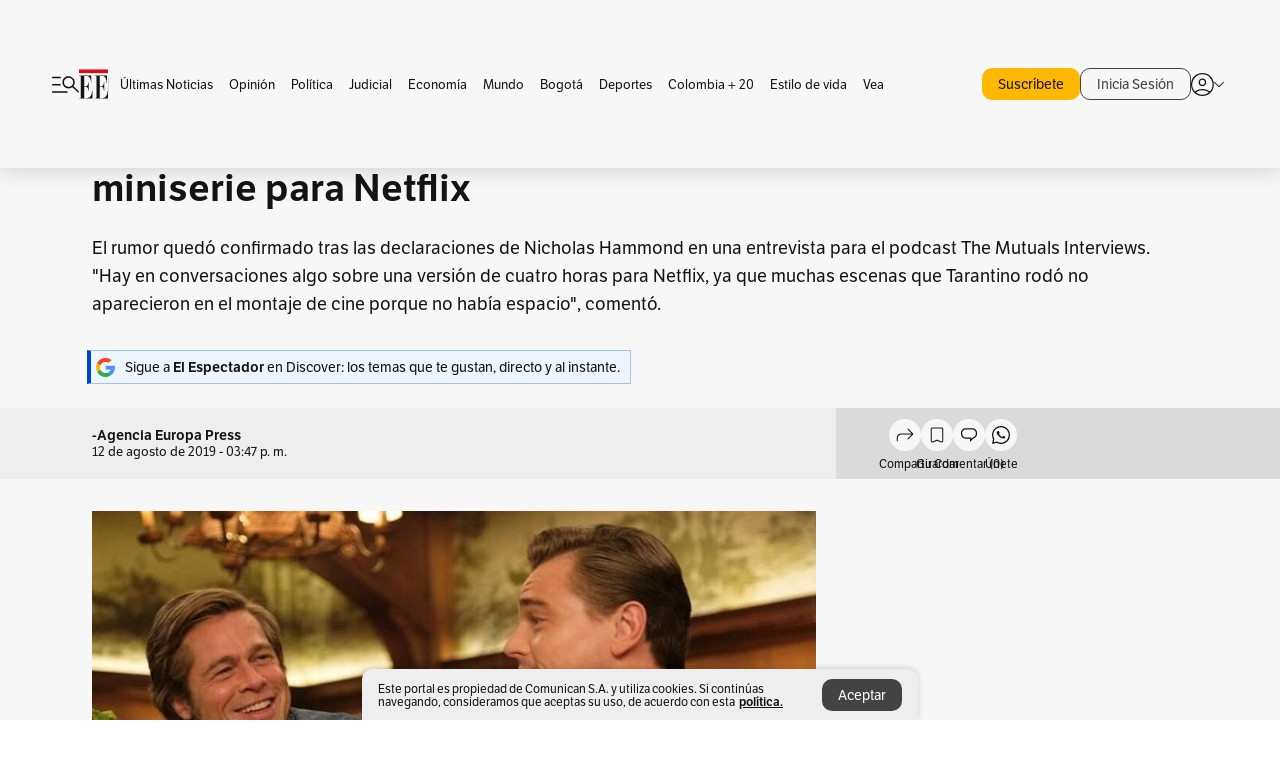

--- FILE ---
content_type: text/html; charset=utf-8
request_url: https://www.elespectador.com/entretenimiento/cine-y-tv/tarantino-convertira-once-upon-a-time-in-hollywood-en-una-miniserie-para-netflix-article-875640/
body_size: 23614
content:
<!DOCTYPE html><html lang="es"><head><meta charSet="utf-8"/><link as="style" rel="preload" href="https://use.typekit.net/zke3dlb.css"/><link rel="stylesheet" href="https://use.typekit.net/zke3dlb.css"/><link rel="preload" href="/pf/resources/images/logoShort.svg?d=1149" as="image" type="image/svg+xml"/><link rel="stylesheet" href="/pf/dist/css/el-espectador.css?d=1149"/><link rel="stylesheet" href="/pf/resources/dist/newsletterStructure/css/style.css?d=1149"/><meta name="rating" content="adult"/><meta name="rating" content="RTA-5042-1996-1400-1577-RTA"/><script async="" src="https://cdn.tinypass.com/api/tinypass.min.js"></script><script defer="" src="/pf/resources/scripts/minified/arcads.minified.js?d=1149"></script><script async="" src="/pf/resources/scripts/minified/pianoInit.minified.js?d=1149"></script><script defer="" src="/pf/resources/scripts/minified/pianoScript.minified.js?d=1149"></script><script defer="" src="/pf/resources/scripts/minified/googlePiano.minified.js?d=1149"></script><script defer="" src="/pf/resources/scripts/minified/gtm.minified.js?d=1149"></script><script defer="" src="/pf/resources/scripts/minified/pixel-fb.minified.js?d=1149"></script><script defer="" src="/pf/resources/scripts/minified/teadsCookieless.minified.js?d=1149"></script><title>Tarantino convertirá &quot;Once Upon a Time in Hollywood&quot; en una miniserie para Netflix | EL ESPECTADOR</title><meta name="description" content="El rumor quedó confirmado tras las declaraciones de Nicholas Hammond en una entrevista para el podcast The Mutuals Interviews. &quot;Hay en conversaciones ..."/><meta name="keywords" content="Netflix, Quentin Tarantino, Once Upon a Time in Hollywood"/><meta name="news_keywords" content="Netflix, Quentin Tarantino, Once Upon a Time in Hollywood"/><meta name="cXenseParse:title" content="Tarantino convertirá &quot;Once Upon a Time in Hollywood&quot; en una miniserie para Netflix"/><meta name="cXenseParse:author" content="-Agencia Europa Press"/><meta name="cXenseParse:description" content="El rumor quedó confirmado tras las declaraciones de Nicholas Hammond en una entrevista para el podcast The Mutuals Interviews. &quot;Hay en conversaciones algo sobre una versión de cuatro horas para Netflix, ya que muchas escenas que Tarantino rodó no aparecieron en el montaje de cine porque no había espacio&quot;, comentó."/><meta name="cXenseParse:keywords" content="netflix,quentin-tarantino,once-upon-a-time-in-hollywood"/><meta name="cXenseParse:pageclass" content="article"/><meta name="cXenseParse:image" content="https://www.elespectador.com/resizer/v2/FOHYGILLVFH7NA3TN7XP4LMBYE.jpg?auth=8a3422076f216e93e0744af2c19c17205a1d6b5d61cb85cd012b8a921982c560&amp;width=657&amp;smart=true&amp;quality=60"/><meta name="cXenseParse:publishtime" content="2020-03-30T16:00:32.355Z"/><meta name="cXenseParse:recs:publishtime" content="2020-03-30T16:00:32.355Z"/><meta name="cXenseParse:articleid" content="CZOYVXBDKZHFJFS2LBNWFURSEU"/><meta name="cXenseParse:recs:articleid" content="CZOYVXBDKZHFJFS2LBNWFURSEU"/><meta name="cXenseParse:recs:category" content="Cine y TV"/><meta name="cXenseParse:taxonomy" content="/entretenimiento/cine-y-tv"/><meta name="cXenseParse:esp-section" content="Cine y TV"/><meta name="cXenseParse:esp-type" content="article"/><meta name="cXenseParse:url" content="https://www.elespectador.com/entretenimiento/cine-y-tv/tarantino-convertira-once-upon-a-time-in-hollywood-en-una-miniserie-para-netflix-article-875640/"/><meta name="cXenseParse:esp-tipo_de_contenido" content=""/><meta name="cXenseParse:esp-modified_time" content="2021-05-07T07:18:43.025-05:00"/><meta name="robots" content="follow, index, max-snippet:150, max-image-preview:large  "/><link rel="amphtml" href="https://www.elespectador.com/entretenimiento/cine-y-tv/tarantino-convertira-once-upon-a-time-in-hollywood-en-una-miniserie-para-netflix-article-875640/?outputType=amp"/><link rel="canonical" href="https://www.elespectador.com/entretenimiento/cine-y-tv/tarantino-convertira-once-upon-a-time-in-hollywood-en-una-miniserie-para-netflix-article-875640/"/><link rel="alternate" hrefLang="es" href="https://www.elespectador.com/entretenimiento/cine-y-tv/tarantino-convertira-once-upon-a-time-in-hollywood-en-una-miniserie-para-netflix-article-875640/"/><link rel="alternate" type="application/rss+xml" title="El Espectador - Discover - General" href="https://www.elespectador.com/arc/outboundfeeds/discover/?outputType=xml"/><link rel="alternate" type="application/rss+xml" title="El Espectador - Discover - Entretenimiento" href="https://www.elespectador.com/arc/outboundfeeds/discover/category/entretenimiento/?outputType=xml"/><link rel="alternate" type="application/rss+xml" title="El Espectador - Discover - Entretenimiento / Cine-y-tv" href="https://www.elespectador.com/arc/outboundfeeds/discover/category/entretenimiento/cine-y-tv/?outputType=xml"/><meta name="language" content="spanish"/><meta name="genre" content="news"/><meta name="MobileOptimized" content="width"/><meta name="HandheldFriendly" content="true"/><meta name="viewport" content="width=device-width, initial-scale=1"/><meta name="author" content="El Espectador"/><meta property="ps:breadCrumb" content="Inicio"/><meta property="ps:contentTemplate" content="Home"/><meta property="ps:pageName" content="home"/><meta property="og:site_name" content="ELESPECTADOR.COM"/><meta property="og:url" content="https://www.elespectador.com/entretenimiento/cine-y-tv/tarantino-convertira-once-upon-a-time-in-hollywood-en-una-miniserie-para-netflix-article-875640/"/><meta property="og:title" content="Tarantino convertirá &quot;Once Upon a Time in Hollywood&quot; en una miniserie para Netflix"/><meta property="og:description" content="El rumor quedó confirmado tras las declaraciones de Nicholas Hammond en una entrevista para el podcast The Mutuals Interviews. &quot;Hay en conversaciones ..."/><meta property="og:image" content="https://www.elespectador.com/resizer/v2/FOHYGILLVFH7NA3TN7XP4LMBYE.jpg?auth=8a3422076f216e93e0744af2c19c17205a1d6b5d61cb85cd012b8a921982c560&amp;width=657&amp;smart=true&amp;quality=60"/><meta property="og:country_name" content="Colombia"/><meta property="og:type" content="article"/><meta name="twitter:card" content="summary_large_image"/><meta name="twitter:site" content="@elespectador"/><meta name="twitter:creator" content="@elespectador"/><meta name="twitter:url" content="https://www.elespectador.com/entretenimiento/cine-y-tv/tarantino-convertira-once-upon-a-time-in-hollywood-en-una-miniserie-para-netflix-article-875640/"/><meta property="twitter:title" content="Tarantino convertirá &quot;Once Upon a Time in Hollywood&quot; en una miniserie para Netflix"/><meta property="twitter:description" content="El rumor quedó confirmado tras las declaraciones de Nicholas Hammond en una entrevista para el podcast The Mutuals Interviews. &quot;Hay en conversaciones ..."/><meta name="twitter:image" content="https://www.elespectador.com/resizer/v2/FOHYGILLVFH7NA3TN7XP4LMBYE.jpg?auth=8a3422076f216e93e0744af2c19c17205a1d6b5d61cb85cd012b8a921982c560&amp;width=657&amp;smart=true&amp;quality=60"/><meta name="twitter:image:alt" content="Tarantino convertirá &quot;Once Upon a Time in Hollywood&quot; en una miniserie para Netflix"/><meta property="fb:app_id" content="687966271952902"/><meta property="fb:pages" content="14302129065"/><meta name="dcterms.title" content="ELESPECTADOR.COM"/><meta name="dcterms.type" content="Text"/><meta name="dcterms.identifier" content="https://www.elespectador.com/entretenimiento/cine-y-tv/tarantino-convertira-once-upon-a-time-in-hollywood-en-una-miniserie-para-netflix-article-875640/"/><meta name="dcterms.format" content="text/html"/><meta name="geo.placename" content="Colombia"/><meta name="geo.position" content="4.6626515162041535;-74.05541002750398"/><meta name="ICBM" content="4.6626515162041535;-74.05541002750398"/><meta name="format-detection" content="telephone=no"/><meta name="distribution" content="global"/><meta name="geo.region" content="CO"/><meta name="EE-adCode" content="URSEU"/><meta property="article:author" content="El Espectador"/><meta property="article:section" content="Cine y TV"/><meta property="article:published_time" content="2020-03-30T16:00:32.355Z"/><meta property="article:content_tier" content="free"/><meta name="article:modified_time" content="2021-05-07T07:18:43.025Z"/><meta name="google-signin-client_id" content="430461265313-2jlpt8n23uj7avn6ijfbj0gmto7dgrko.apps.googleusercontent.com"/><script async="" subscriptions-control="manual" src="https://news.google.com/swg/js/v1/swg.js"></script><script async="" src="https://news.google.com/swg/js/v1/swg-gaa.js"></script><script async="" src="/pf/resources/scripts/minified/membranaMedia.minified.js?d=1149"></script><script type="application/javascript" id="polyfill-script">if(!Array.prototype.includes||!(window.Object && window.Object.assign)||!window.Promise||!window.Symbol||!window.fetch){document.write('<script type="application/javascript" src="/pf/dist/engine/polyfill.js?d=1149&mxId=00000000" defer=""><\/script>')}</script><script id="fusion-engine-react-script" type="application/javascript" src="/pf/dist/engine/react.js?d=1149&amp;mxId=00000000" defer=""></script><script id="fusion-engine-combinations-script" type="application/javascript" src="/pf/dist/components/combinations/article.js?d=1149&amp;mxId=00000000" defer=""></script><link rel="icon" href="/pf/resources/images/favicons/logoFavicon.svg?d=1149" type="image/vnd.microsoft.icon"/><link rel="icon" href="/pf/resources/images/favicons/logoFavicon.svg?d=1149" type="image/svg+xml"/><link rel="icon" type="image/svg+xml" href="/pf/resources/images/favicons/logoFavicon-16.svg?d=1149" sizes="16x16"/><link rel="icon" type="image/svg+xml" href="/pf/resources/images/favicons/logoFavicon-32.svg?d=1149" sizes="32x32"/><link rel="icon" type="image/svg+xml" href="/pf/resources/images/favicons/logoFavicon-48.svg?d=1149" sizes="48x48"/><link rel="icon" type="image/svg+xml" href="/pf/resources/images/favicons/logoFavicon-76.svg?d=1149" sizes="76x76"/><link rel="icon" type="image/svg+xml" href="/pf/resources/images/favicons/logoFavicon-96.svg?d=1149" sizes="96x96"/><link rel="apple-touch-icon-precomposed" type="image/png" href="/pf/resources/images/favicons/favicon-EE-120.png?d=1149" sizes="120x120"/><link rel="apple-touch-icon-precomposed" type="image/png" href="/pf/resources/images/favicons/favicon-EE-152.png?d=1149" sizes="152x152"/><link rel="apple-touch-icon-precomposed" type="image/png" href="/pf/resources/images/favicons/favicon-EE-167.png?d=1149" sizes="167x167"/><link rel="apple-touch-icon-precomposed" type="image/png" href="/pf/resources/images/favicons/favicon-EE-180.png?d=1149" sizes="180x180"/><link rel="icon" type="image/svg+xml" href="/pf/resources/images/favicons/logoFavicon-192.svg?d=1149" sizes="192x192"/><link rel="manifest" href="/manifest.json"/><script defer="" src="https://cdnjs.cloudflare.com/ajax/libs/crypto-js/4.0.0/core.js" integrity="sha256-kZdkZhqgFNaGr6uXhjDI1wJie4rPdXuwZIwGvbkmxAI= sha384-16NHxQ56nk9L6mYJEMueErCQy3apXT3t+s3Zln/9Cb5r65PyVoyYWc1Xis2AyLeO sha512-juG4T5LbIw5oIaxRM4SsstO0WEuz3c6BwPhhzgIXvy98OM7UiZsvzCcTz7Is0zGHHIBPaDkCvJ3++uUqBFkRUg==" crossorigin="anonymous"></script><script defer="" src="https://cdnjs.cloudflare.com/ajax/libs/crypto-js/4.0.0/md5.min.js" integrity="sha256-HX0j5mAQX1PZWyNi/7GYv7G27BRBRlmNKXHbGv4fUYg= sha384-8grjJYqm7LKLYU+wyJNSF5VuUdBkO2nhlP5uc1Yucc9Q1UfngglfeZonVNCLIoCR sha512-VLDQac8zlryHkFvL1HIH9KKjkPNdsNLEXM/vImKGMaNkEXbNtb+dyhnyXFkxai1RVNtwrD5L7vffgtzYzeKI3A==" crossorigin="anonymous"></script><div id="fusion-static-enter:custom-structured-data" style="display:none" data-fusion-component="custom-structured-data"></div><script type="application/ld+json">{
    "@context": "https://schema.org",
    "@type":"Organization",
    "name":"El Espectador",
    "url":"https://www.elespectador.com",
    "logo":{
      "@type":"ImageObject",
      "url":"/pf/resources/images/favicons/favicon-EE-152.png?d=1149",
      "width":"300"
    },
    "contactPoint": {
      "@type": "ContactPoint",
      "telephone": "018000510903",
      "contactType": "Servicio al cliente"
    },
    "sameAs":[
      "https://www.facebook.com/elespectadorcom",
      "https://twitter.com/elespectador",
      "https://www.instagram.com/elespectador/",
      "https://www.youtube.com/user/Elespectadorcom?sub_confirmation=1"
    ]}
    </script><script type="application/ld+json">{
  "@context": "http://schema.org",
  "@type": "WebSite",
  "name": "El Espectador",
  "url": "https://www.elespectador.com",
  "sameAs":[
    "https://www.facebook.com/elespectadorcom",
    "https://twitter.com/elespectador",
    "https://www.instagram.com/elespectador/",
    "https://www.youtube.com/user/Elespectadorcom?sub_confirmation=1"
  ]
  ,
      "potentialAction": {
        "@type": "SearchAction",
        "target": "https://www.elespectador.com/buscador/{q}",
        "query-input": "required name=q"
      }
}</script><div id="fusion-static-exit:custom-structured-data" style="display:none" data-fusion-component="custom-structured-data"></div><script src="https://jsc.mgid.com/site/939125.js" async=""></script><script defer="" src="/pf/resources/scripts/minified/adsmovil.minified.js?d=1149"></script><script type="application/json">var params = {
    'email':'',
    'phone': '',
    'puid': ''
}
adsmovil.Init(params);</script><script defer="" src="/pf/resources/scripts/minified/ssm.minified.js?d=1149"></script><script async="" src="https://a.teads.tv/analytics/tag.js"></script>
<script>(window.BOOMR_mq=window.BOOMR_mq||[]).push(["addVar",{"rua.upush":"false","rua.cpush":"true","rua.upre":"false","rua.cpre":"true","rua.uprl":"false","rua.cprl":"false","rua.cprf":"false","rua.trans":"SJ-a5321ed6-045b-4cd3-9846-3ef800f7dbd0","rua.cook":"false","rua.ims":"false","rua.ufprl":"false","rua.cfprl":"false","rua.isuxp":"false","rua.texp":"norulematch","rua.ceh":"false","rua.ueh":"false","rua.ieh.st":"0"}]);</script>
                              <script>!function(e){var n="https://s.go-mpulse.net/boomerang/";if("False"=="True")e.BOOMR_config=e.BOOMR_config||{},e.BOOMR_config.PageParams=e.BOOMR_config.PageParams||{},e.BOOMR_config.PageParams.pci=!0,n="https://s2.go-mpulse.net/boomerang/";if(window.BOOMR_API_key="GRJMD-A2LGW-55R3Y-KNEZE-U6B3Q",function(){function e(){if(!o){var e=document.createElement("script");e.id="boomr-scr-as",e.src=window.BOOMR.url,e.async=!0,i.parentNode.appendChild(e),o=!0}}function t(e){o=!0;var n,t,a,r,d=document,O=window;if(window.BOOMR.snippetMethod=e?"if":"i",t=function(e,n){var t=d.createElement("script");t.id=n||"boomr-if-as",t.src=window.BOOMR.url,BOOMR_lstart=(new Date).getTime(),e=e||d.body,e.appendChild(t)},!window.addEventListener&&window.attachEvent&&navigator.userAgent.match(/MSIE [67]\./))return window.BOOMR.snippetMethod="s",void t(i.parentNode,"boomr-async");a=document.createElement("IFRAME"),a.src="about:blank",a.title="",a.role="presentation",a.loading="eager",r=(a.frameElement||a).style,r.width=0,r.height=0,r.border=0,r.display="none",i.parentNode.appendChild(a);try{O=a.contentWindow,d=O.document.open()}catch(_){n=document.domain,a.src="javascript:var d=document.open();d.domain='"+n+"';void(0);",O=a.contentWindow,d=O.document.open()}if(n)d._boomrl=function(){this.domain=n,t()},d.write("<bo"+"dy onload='document._boomrl();'>");else if(O._boomrl=function(){t()},O.addEventListener)O.addEventListener("load",O._boomrl,!1);else if(O.attachEvent)O.attachEvent("onload",O._boomrl);d.close()}function a(e){window.BOOMR_onload=e&&e.timeStamp||(new Date).getTime()}if(!window.BOOMR||!window.BOOMR.version&&!window.BOOMR.snippetExecuted){window.BOOMR=window.BOOMR||{},window.BOOMR.snippetStart=(new Date).getTime(),window.BOOMR.snippetExecuted=!0,window.BOOMR.snippetVersion=12,window.BOOMR.url=n+"GRJMD-A2LGW-55R3Y-KNEZE-U6B3Q";var i=document.currentScript||document.getElementsByTagName("script")[0],o=!1,r=document.createElement("link");if(r.relList&&"function"==typeof r.relList.supports&&r.relList.supports("preload")&&"as"in r)window.BOOMR.snippetMethod="p",r.href=window.BOOMR.url,r.rel="preload",r.as="script",r.addEventListener("load",e),r.addEventListener("error",function(){t(!0)}),setTimeout(function(){if(!o)t(!0)},3e3),BOOMR_lstart=(new Date).getTime(),i.parentNode.appendChild(r);else t(!1);if(window.addEventListener)window.addEventListener("load",a,!1);else if(window.attachEvent)window.attachEvent("onload",a)}}(),"".length>0)if(e&&"performance"in e&&e.performance&&"function"==typeof e.performance.setResourceTimingBufferSize)e.performance.setResourceTimingBufferSize();!function(){if(BOOMR=e.BOOMR||{},BOOMR.plugins=BOOMR.plugins||{},!BOOMR.plugins.AK){var n="true"=="true"?1:0,t="",a="clqpwryccueuk2l43m3a-f-e2d53c130-clientnsv4-s.akamaihd.net",i="false"=="true"?2:1,o={"ak.v":"39","ak.cp":"927404","ak.ai":parseInt("594085",10),"ak.ol":"0","ak.cr":10,"ak.ipv":4,"ak.proto":"h2","ak.rid":"38c4bbb9","ak.r":51990,"ak.a2":n,"ak.m":"dscr","ak.n":"ff","ak.bpcip":"18.224.251.0","ak.cport":57116,"ak.gh":"2.17.209.140","ak.quicv":"","ak.tlsv":"tls1.3","ak.0rtt":"","ak.0rtt.ed":"","ak.csrc":"-","ak.acc":"","ak.t":"1769790262","ak.ak":"hOBiQwZUYzCg5VSAfCLimQ==pjT4yyPoy7Tksu+54p+VxYlyiF3pPLjSimxLbOiEl+VNfEDLWt45kYcXso4K0tPDe4fiNgmGKpkccBv1xyp2hdvhMQ8xuTdIqH1J7Xm1a0IHJOM9kdYLe5/H6imNImlAF/8JEzNGODFVMU2irB+Jby+uVIo2ccmD5ewIGKcKNSgHZho59x1jULnBzDXEKy5jQBny4558Q/VKxuiL7rssckkbFF1FMmaMHqehiE6jQl/IHX9++wmU2/J6MIgJZ2PRmacIi8wFlUC88bJMZwDGCJRYhVmfWHb8yHTeiyMqO9pfsodMn+gfzC+GiyVz+wX0rSyUgnlv7DEus03Wy3KNSHr28LXU+5TSCbrkTXBIxYZ7qtJq/GmVhNHAYXaaDMtkpEx2TsOOaHBnneM9fIWBu07wUGhr8rJ9EE7Ai/xweFo=","ak.pv":"62","ak.dpoabenc":"","ak.tf":i};if(""!==t)o["ak.ruds"]=t;var r={i:!1,av:function(n){var t="http.initiator";if(n&&(!n[t]||"spa_hard"===n[t]))o["ak.feo"]=void 0!==e.aFeoApplied?1:0,BOOMR.addVar(o)},rv:function(){var e=["ak.bpcip","ak.cport","ak.cr","ak.csrc","ak.gh","ak.ipv","ak.m","ak.n","ak.ol","ak.proto","ak.quicv","ak.tlsv","ak.0rtt","ak.0rtt.ed","ak.r","ak.acc","ak.t","ak.tf"];BOOMR.removeVar(e)}};BOOMR.plugins.AK={akVars:o,akDNSPreFetchDomain:a,init:function(){if(!r.i){var e=BOOMR.subscribe;e("before_beacon",r.av,null,null),e("onbeacon",r.rv,null,null),r.i=!0}return this},is_complete:function(){return!0}}}}()}(window);</script></head><body class=""><noscript><iframe src="https://www.googletagmanager.com/ns.html?id=GTM-5FQVPR" title="Tag manager no script" height="0" width="0" style="display:none;visibility:hidden"></iframe></noscript><div id="fusion-app"><div id="containerNoAdsLayout" class="Site_skin "><div class="Auth"></div><div class="OneSignal"></div><div><div><style>.onesignal-slidedown-container {
    display: none !important;
  }
  </style><div class="Modal-hide"><div class="Modal-Container"><div id=""><div><div id="notificationPopup"><div class="Modal-Container"><div><img class="Modal-Image" src="/pf/resources/images/logoShortLight.svg?d=1149" alt="Logo El Espectador"/></div><div><div class="Modal-Text">No te pierdas ningún acontecimiento, accede a nuestras notificaciones</div><div class="Modal-ContainerButton"><button class="Button Button_text Button_ Button_text_" type="button">No, gracias</button><div class="onesignal-customlink-container"></div></div></div></div></div></div></div></div></div></div></div><header id="header-layout"><div class="Header Header-TopBar Header_standar"><div class="Header-Content"><div class="BurgerMenu-OpenButton"><svg viewBox="0 0 1024 1024" style="display:inline-block;stroke:currentColor;fill:currentColor"><path d="M28.158 828.615c-37.317 1.365-37.772-58.706 0-57.341h537.91c37.317-1.365 37.772 58.706 0 57.341h-537.91zM28.158 552.834c-37.317 1.365-37.772-58.706 0-57.341h277.601c15.928 0 29.125 12.743 28.67 28.67 0 15.928-12.743 29.125-28.67 28.67h-277.601zM28.158 277.053c-37.317 1.365-37.772-58.706 0-57.341h277.601c15.928 0 29.125 12.743 28.67 28.67 0 15.928-12.743 29.125-28.67 28.67h-277.601zM627.959 658.869c-201.147 9.557-314.463-258.943-165.195-394.559 194.776-202.513 531.539 84.191 348.594 304.907l203.423 200.237c12.743 10.467 11.832 29.58 0 40.957-10.467 11.377-29.58 10.467-40.957 0l-203.423-200.237c-40.957 30.946-91.472 49.149-142.897 49.149zM627.959 601.528c48.694 0 90.562-16.838 124.693-50.514s51.425-74.634 51.425-122.872c0-48.239-17.293-89.197-51.425-122.872s-75.999-50.514-124.693-50.514-90.562 16.838-124.693 50.514c-34.131 33.676-51.425 74.634-51.425 122.872s17.293 89.197 51.425 122.872c34.131 33.676 75.999 50.514 124.693 50.514z"></path></svg></div><div class="Header-Logo Header-MainLogo"><a href="/" rel="noreferrer"><picture class="Header-LogoImage"><img src="/pf/resources/images/logoFull.svg?d=1149" alt="Elespectador.com: Últimas noticias de Colombia y el mundo" width="240" height="37"/></picture></a></div><div class="Header-ContainerUser"><div class="Header-User" id="UserAvatarContainer"><div class="Header-UserContainer"><div class="Header-Anon "><svg class="Header-AvatarCircle" viewBox="0 0 1024 1024" style="display:inline-block;stroke:currentColor;fill:currentColor"><path d="M177.79 824.384c190.977-148.689 469.712-148.689 660.689 0 276.462-268.732 58.657-784.824-330.117-767.545-388.774-17.279-607.034 499.268-330.572 767.545zM507.908 586.117c-224.171 2.274-224.171-343.758 0-341.485 224.171-2.274 224.171 343.758 0 341.485zM507.908 1024.455c-677.513-16.824-677.513-1007.631 0-1024 677.513 16.824 677.513 1007.631 0 1024zM507.908 967.616c100.49 0.455 211.893-37.741 286.465-102.764-155.964-127.318-417.876-130.046-572.931 0 74.572 65.023 185.975 103.673 286.465 102.764zM507.908 529.279c148.234 4.092 148.234-231.901 0-227.808-148.234-4.092-148.234 231.901 0 227.808z"></path></svg><svg class="Header-Arrow " viewBox="0 0 422 1024" style="display:inline-block;stroke:currentColor;fill:currentColor"><path d="M336.696 512.431l-321.106-321.106c-35.676-32.942 19.56-91.257 53.521-53.521l331.738 331.738c12.684 12.684 17.846 25.385 17.846 42.877 0 17.151-5.146 30.19-17.846 42.877l-331.738 331.738c-32.942 35.338-91.257-19.56-53.521-53.521l321.106-321.106z"></path></svg></div></div></div></div></div><div class="Header-ScrollProgressBar Header-ScrollProgressBar_hide"><div class="Header-ScrollProgressBarFill" style="width:0%"></div></div></div><div class="Header-BasicPlaceholder"></div><div class="PianoContainer-UserMenu"></div></header><div class="Container  Container_article"><div id="onlive-layout" class="GlobalContainer Layout-Container 
          
          "><div></div></div><div id="main-layout" class="
            GlobalContainer Layout-Container "><section id=""><div><script type="application/ld+json">{
    "@context": "https://schema.org",
    "@type": "BreadcrumbList",
    "itemListElement": [
      {
        "@type": "ListItem",
        "position": 0,
        "item":
        {
          "@id": "/",
          "name": "Home"
        }
      },
      
          {
            "@type": "ListItem",
            "position": 1,
            "item":
            {
              "@id": "/entretenimiento/",
              "name": "entretenimiento"
            }
          },
          {
            "@type": "ListItem",
            "position": 2,
            "item":
            {
              "@id": "/entretenimiento/cine-y-tv/",
              "name": "cine-y-tv"
            }
          }
    ]
  }</script><div class="Breadcrumb   "><div class="Breadcrumb-Container"><span class="Breadcrumb-Text"><a href="/"><h3>Home</h3></a></span><span class="Breadcrumb-Text Breadcrumb-SectionText"><svg class="Breadcrumb Breadcrumb-Icon" viewBox="0 0 422 1024" style="display:inline-block;stroke:currentColor;fill:currentColor"><path d="M336.696 512.431l-321.106-321.106c-35.676-32.942 19.56-91.257 53.521-53.521l331.738 331.738c12.684 12.684 17.846 25.385 17.846 42.877 0 17.151-5.146 30.19-17.846 42.877l-331.738 331.738c-32.942 35.338-91.257-19.56-53.521-53.521l321.106-321.106z"></path></svg><a href="/entretenimiento/"><div class="">Entretenimiento</div></a></span><span class="Breadcrumb-Text Breadcrumb-SectionText"><svg class="Breadcrumb Breadcrumb-Icon" viewBox="0 0 422 1024" style="display:inline-block;stroke:currentColor;fill:currentColor"><path d="M336.696 512.431l-321.106-321.106c-35.676-32.942 19.56-91.257 53.521-53.521l331.738 331.738c12.684 12.684 17.846 25.385 17.846 42.877 0 17.151-5.146 30.19-17.846 42.877l-331.738 331.738c-32.942 35.338-91.257-19.56-53.521-53.521l321.106-321.106z"></path></svg><a href="/entretenimiento/cine-y-tv/"><div class="">Cine y Tv</div></a></span></div></div></div><div class="ArticleHeader ArticleHeader_article
        "><h1 class="Title ArticleHeader-Title">Tarantino convertirá &quot;Once Upon a Time in Hollywood&quot; en una miniserie para Netflix</h1><h2 class="ArticleHeader-Hook"><div>El rumor quedó confirmado tras las declaraciones de Nicholas Hammond en una entrevista para el podcast The Mutuals Interviews. "Hay en conversaciones algo sobre una versión de cuatro horas para Netflix, ya que muchas escenas que Tarantino rodó no aparecieron en el montaje de cine porque no había espacio", comentó.</div></h2><a href="https://profile.google.com/cp/CgkvbS8wOTFneHk" class="BannerAlert BannerAlert_google  "><svg class="BannerAlert-Icon" viewBox="0 0 1024 1024" style="display:inline-block;stroke:currentColor;fill:currentColor"><path d="M665.19 773.325c58.982-34.406 106.086-90.112 129.434-154.829h-272.384v-202.342h490.291c35.635 188.416-35.635 373.555-181.453 493.568l-165.478-136.397z" fill="rgb(81, 142, 247)"></path><path d="M665.19 773.325l165.478 136.397c-248.218 203.981-620.134 124.109-769.229-156.877l163.43-134.349c63.898 176.128 279.347 248.218 440.32 154.829z" fill="rgb(41, 179, 70)"></path><path d="M222.413 411.648l-165.478-133.939c133.939-263.373 465.306-357.581 719.258-203.571 8.192 4.915 58.163 38.502 58.982 43.418l-2.048 4.506-162.202 132.301c-138.035-87.654-323.174-46.285-412.877 89.293-11.469 17.203-29.082 49.152-35.226 67.994z" fill="rgb(251, 64, 29)"></path><path d="M222.413 411.648c-20.89 60.621-19.661 146.637 2.458 206.848l-163.43 134.349c-79.872-150.323-82.33-323.174-4.506-475.136l165.478 134.349z" fill="rgb(250, 186, 1)"></path></svg><div class="BannerAlert-Text"><span>Sigue a </span><span class="BannerAlert-Text_semibold">El Espectador</span><span> en Discover: los temas que te gustan, directo y al instante.</span></div></a><div class="ArticleHeader-ContainerSocial"><div class="ArticleHeader-ContainerInfo"><div class="ArticleHeader-ContainerAuthor"><div class="ArticleHeader-Author">-Agencia Europa Press</div><div class="Datetime ArticleHeader-Date">12 de agosto de 2019 - 03:47 p. m.</div></div></div><div class="SocialMedia "><div class="SocialMedia_share"><div class="SocialMedia-shareIcon"><div class="PopUpShare "><a href=""><svg class="SocialMedia-Icon" viewBox="0 0 1476 1024" style="display:inline-block;stroke:currentColor;fill:currentColor"><path d="M499.144 480.391c-133.72-3.483-253.532 115.83-250.049 250.049v178.467c1.488 46.732-73.080 46.732-71.582 0v-178.467c-4.473-172.996 148.137-325.614 321.133-321.133h684.031l-266.951-267.45c-36.29-31.818 19.388-85.010 50.707-50.707 9.444 17.899 357.423 334.061 330.582 353.948 27.834 18.39-322.63 337.046-330.582 353.948-31.319 35.791-85.010-19.388-51.206-50.707l267.45-267.45h-683.537z"></path></svg><span class="PopUpShare-Text">Compartir</span></a><div class="PopUpShare-Box false"><div class="PopUpShare-Box_share"><span><svg url="https://www.elespectador.com/entretenimiento/cine-y-tv/tarantino-convertira-once-upon-a-time-in-hollywood-en-una-miniserie-para-netflix-article-875640//?utm_source=interno&amp;utm_medium=boton&amp;utm_campaign=share_content&amp;utm_content=boton_copiar_articulos" viewBox="0 0 1023 1024" style="display:inline-block;stroke:currentColor;fill:currentColor"><path d="M480.997 846.401c-193.23 201.753-505.448-110.823-303.697-303.697l113.305-113.305c23.446-24.859 62.518 13.499 37.298 37.298-51.145 58.608-170.144 137.821-160.554 228.038-6.036 140.305 181.86 217.379 276.343 114.733l113.305-113.305c23.446-25.216 62.518 13.856 37.298 37.298l-113.305 113.305zM419.543 641.451c-5.323 5.323-11.366 7.82-18.466 7.82s-13.499-2.483-18.823-7.82-7.82-11.366-7.82-18.466 2.483-13.499 7.82-18.466l223.415-223.415c5.323-5.323 11.366-7.82 18.466-7.82s13.499 2.483 18.823 7.82 7.82 11.366 7.82 18.466-2.483 13.499-7.82 18.466l-223.415 223.415zM734.957 592.79c-23.446 24.859-62.518-13.499-37.298-37.298l113.305-113.305c149.895-149.895-79.214-378.991-229.454-229.454l-113.305 113.305c-23.446 25.216-62.518-13.856-37.298-37.298l113.305-113.305c79.916-84.18 223.772-84.18 303.697 0 84.18 79.916 84.18 223.772 0 303.697l-113.305 113.305z"></path></svg>Copiar link</span></div><div class="PopUpShare-Box_share"><button aria-label="twitter" class="react-share__ShareButton" style="background-color:transparent;border:none;padding:0;font:inherit;color:inherit;cursor:pointer"><svg class="SocialMedia-Icon_share" viewBox="0 0 1024 1024" style="display:inline-block;stroke:currentColor;fill:currentColor"><path d="M155.566 176.768l276.5 369.906-278.22 300.558h62.753l243.544-263.31 196.846 263.31h213.176l-292.261-390.526 259.304-279.938h-62.753l-224.345 242.392-181.373-242.392h-213.176zM247.821 222.896h97.994l432.362 578.209h-97.994l-432.362-578.209z"></path></svg></button><span>X</span></div><div class="PopUpShare-Box_share"><button aria-label="facebook" class="react-share__ShareButton" style="background-color:transparent;border:none;padding:0;font:inherit;color:inherit;cursor:pointer"><svg class="SocialMedia-Icon_share" viewBox="0 0 1024 1024" style="display:inline-block;stroke:currentColor;fill:currentColor"><path d="M431.718 557.963h-7.548q-41.545 0-83.032 0c-14.248 0-19.31-5.12-19.31-19.427q0-55.296 0-110.592c0-14.131 5.383-19.573 19.427-19.573h90.463v-80.223c-0.058-1.789-0.090-3.893-0.090-6.004 0-35.463 9.242-68.767 25.448-97.635l-0.519 1.006c18.196-31.379 46.465-55.204 80.308-67.313l1.056-0.33c20.012-7.313 43.117-11.543 67.209-11.543 0.883 0 1.764 0.006 2.644 0.017l-0.134-0.001q44.822 0 89.644 0c12.815 0 18.52 5.705 18.52 18.608q0 51.99 0 103.98c0 13.078-5.442 18.344-18.608 18.432-24.459 0.263-48.976 0-73.406 1.083-0.707-0.052-1.531-0.081-2.363-0.081-12.838 0-24.032 7.037-29.936 17.465l-0.089 0.171c-3.010 5.801-4.934 12.611-5.32 19.829l-0.005 0.124c-0.556 27.034-0.234 54.126-0.234 82.183h105.326c14.921 0 20.041 5.12 20.041 20.129q0 54.945 0 109.978c0 14.629-4.798 19.485-19.836 19.544h-105.911v296.55c0 15.828-4.974 20.86-20.48 20.86h-114.103c-13.78 0-19.134-5.383-19.134-19.105v-298.423z"></path></svg></button><span>Facebook</span></div><div class="PopUpShare-Box_share"><button aria-label="whatsapp" class="react-share__ShareButton" style="background-color:transparent;border:none;padding:0;font:inherit;color:inherit;cursor:pointer"><svg class="SocialMedia-Icon_share" viewBox="0 0 1026 1024" style="display:inline-block;stroke:currentColor;fill:currentColor"><path d="M512 73.728c241.664 0 438.272 196.608 438.272 438.272s-196.608 438.272-438.272 438.272c-74.547 0-147.866-18.842-212.173-54.886l-25.395-13.926-28.262 6.963-149.504 36.454 33.997-158.515 5.734-26.214-12.698-23.757c-33.587-63.488-50.381-131.891-50.381-203.981 0.41-242.074 197.018-438.682 438.682-438.682zM512 0c-282.624 0-512 229.376-512 512 0 86.016 21.299 167.117 58.982 238.387l-58.982 273.613 263.782-64.307c73.318 40.96 158.106 64.307 248.218 64.307 282.624 0 512-229.376 512-512s-229.376-512-512-512z"></path><path d="M512 581.222c-55.296-45.466-137.626-99.123-90.112-164.25 25.395-51.2-40.55-176.128-105.677-127.795-208.077 182.682 373.555 580.403 433.766 362.496 16.794-44.646-31.949-68.813-65.946-81.51-78.234-24.166-70.042 99.123-172.032 10.65z"></path></svg></button><span>Whatsapp</span></div><div class="PopUpShare-Box_share"><button aria-label="linkedin" class="react-share__ShareButton" style="background-color:transparent;border:none;padding:0;font:inherit;color:inherit;cursor:pointer"><svg class="SocialMedia-Icon_share" viewBox="0 0 1024 1024" style="display:inline-block;stroke:currentColor;fill:currentColor"><path d="M576.154 1024h-212.862v-673.49c0-6.391 0.492-10.815 8.849-10.815 64.891 0.983 130.274-1.966 195.165 0.983v93.404c90.454-158.295 381.481-151.904 436.048 33.429 44.735 177.467 13.765 374.107 22.614 555.998h-212.862v-343.627c3.933-75.706-16.223-179.434-112.576-171.568-102.253-1.966-129.782 93.404-124.866 178.942v336.253z"></path><path d="M17.698 340.678h211.879v683.322h-211.879z"></path><path d="M246.783 123.391c2.458 160.261-249.241 160.261-246.783 0 0-68.332 55.059-123.391 123.391-123.391 0.381-0.004 0.83-0.007 1.281-0.007 67.441 0 122.113 54.672 122.113 122.113 0 0.279-0.001 0.558-0.003 0.836l0-0.043z"></path></svg></button><span>LinkedIn</span></div><div class="PopUpShare-Box_share"><button aria-label="email" class="react-share__ShareButton" style="background-color:transparent;border:none;padding:0;font:inherit;color:inherit;cursor:pointer"><svg class="SocialMedia-Icon_share" viewBox="0 0 1024 1024" style="display:inline-block;stroke:currentColor;fill:currentColor"><path d="M797.318 283.809c11.392 0 20.941 9.239 20.941 20.941v414.502c0 11.392-9.239 20.941-20.941 20.941h-570.944c-11.564 0-20.941-9.377-20.941-20.941v0-414.502c0-11.392 9.239-20.941 20.941-20.941h571.248zM797.625 243.775h-571.248c-33.569 0-60.976 27.407-60.976 60.976v414.502c0 33.569 27.407 60.976 60.976 60.976h571.248c33.569 0 60.976-27.407 60.976-60.976v-414.502c0-33.569-27.407-60.976-60.976-60.976z"></path><path d="M200.508 289.045l311.648 202.938 306.411-198.010" fill="none" stroke-linejoin="miter" stroke-linecap="butt" stroke-miterlimit="10" stroke-width="76.41791044776119"></path></svg></button><span>Correo electrónico</span></div></div></div></div><div title="Guardar artículo"><div class="Bookmark   "><svg class="SocialMedia-Icon" viewBox="0 0 592 1024" style="display:inline-block;stroke:currentColor;fill:currentColor"><path d="M40.757 198.221l7.844 638.467 247.543-90.669 247.859 90.669 14.747-638.467h-517.988z" fill="none"></path><path d="M296.148 779.903l-179.46 77.179c-25.729 10.981-50.51 9.099-73.727-6.277s-34.822-37.022-34.822-64.634v-548.738c0-21.963 7.532-40.476 22.279-55.219s33.259-22.279 55.219-22.279h420.727c21.963 0 40.476 7.532 55.219 22.279s22.279 33.259 22.279 55.219v548.421c0 27.607-11.607 49.256-34.822 64.634s-47.692 17.57-73.727 6.277l-179.46-77.179zM506.667 207.947h-420.727c-29.495 4.082-29.495 29.495-29.495 29.495v546.543s0 37.966 41.415 27.607l198.289-85.651 198.289 85.651s37.966 10.665 41.415-27.607v-546.543c-0.939-23.841-29.495-29.495-29.495-29.495z"></path></svg><div class="Bookmark-Text">Guardar</div></div></div><div class="SocialMedia-CommentCounter false"><a href="#comments"><svg class="SocialMedia-Icon" viewBox="0 0 1210 1024" style="display:inline-block;stroke:currentColor;fill:currentColor"><path d="M777.548 203.929c112.553 0 203.795 91.239 203.795 203.795v0 37.361c0.001 0.173 0.001 0.373 0.001 0.576 0 95.536-65.976 175.658-154.852 197.293l-1.39 0.287-19.023 4.482-76.289 76.289v-75.132h-297.332c-112.553 0-203.795-91.239-203.795-203.795v0-37.361c0-112.553 91.239-203.795 203.795-203.795v0zM777.548 136h-345.089c-150.069 0-271.724 121.655-271.724 271.724v0 37.361c0 150.069 121.655 271.724 271.724 271.724v0h229.605v171.185l178.658-178.658c120.519-29.53 208.536-136.613 208.549-264.25v-37.363c0-150.069-121.655-271.724-271.724-271.724v0z"></path></svg><span>Comentar (0)</span></a></div><a class="SocialMedia_whatsappChanel" href="https://whatsapp.com/channel/0029VZzbXdXLSmbdQGUY8H02" id="Whatsapp-Icon"><svg class="SocialMedia-Icon SocialMedia_whatsapp article" viewBox="0 0 1026 1024" style="display:inline-block;stroke:currentColor;fill:currentColor"><path d="M512 73.728c241.664 0 438.272 196.608 438.272 438.272s-196.608 438.272-438.272 438.272c-74.547 0-147.866-18.842-212.173-54.886l-25.395-13.926-28.262 6.963-149.504 36.454 33.997-158.515 5.734-26.214-12.698-23.757c-33.587-63.488-50.381-131.891-50.381-203.981 0.41-242.074 197.018-438.682 438.682-438.682zM512 0c-282.624 0-512 229.376-512 512 0 86.016 21.299 167.117 58.982 238.387l-58.982 273.613 263.782-64.307c73.318 40.96 158.106 64.307 248.218 64.307 282.624 0 512-229.376 512-512s-229.376-512-512-512z"></path><path d="M512 581.222c-55.296-45.466-137.626-99.123-90.112-164.25 25.395-51.2-40.55-176.128-105.677-127.795-208.077 182.682 373.555 580.403 433.766 362.496 16.794-44.646-31.949-68.813-65.946-81.51-78.234-24.166-70.042 99.123-172.032 10.65z"></path></svg><div class="Bookmark-Text">Únete</div></a></div></div></div></div><div class="Layout-Divisions"><div class="Article Article_article"><div class="Article_article
          "><div class=" "><section class="pure-u-xl-8-12"><article><div class="Article-Content 
        
        no-paywall    "><script type="application/ld+json">{
      "@context": "https://schema.org",
      "@type": "NewsArticle",
      "mainEntityOfPage": {
        "@type": "WebPage",
        "@id": "https://www.elespectador.com/entretenimiento/cine-y-tv/tarantino-convertira-once-upon-a-time-in-hollywood-en-una-miniserie-para-netflix-article-875640/"
      },      
    "mainEntity": {
              "@type": "ItemList",
              "itemListElement": [
      {
          "@type": "ListItem",
          "position": 0,
          "item":
          {
            "@type":"WebPage",
            "@id": "https://www.elespectador.com/tags/netflix/",
            "name": "Netflix"
          }
        },{
          "@type": "ListItem",
          "position": 1,
          "item":
          {
            "@type":"WebPage",
            "@id": "https://www.elespectador.com/tags/quentin-tarantino/",
            "name": "Quentin Tarantino"
          }
        },{
          "@type": "ListItem",
          "position": 2,
          "item":
          {
            "@type":"WebPage",
            "@id": "https://www.elespectador.com/tags/once-upon-a-time-in-hollywood/",
            "name": "Once Upon a Time in Hollywood"
          }
        }
    ]},  
      "headline": "Tarantino convertirá \"Once Upon a Time in Hollywood\" en una miniserie para Netflix",
      "alternativeHeadline": "Tarantino convertirá \"Once Upon a Time in Hollywood\" en una miniserie para Netflix",
      "articleSection": "Cine y TV",
      "url": "https://www.elespectador.com/entretenimiento/cine-y-tv/tarantino-convertira-once-upon-a-time-in-hollywood-en-una-miniserie-para-netflix-article-875640/",
      "image": ["https://cloudfront-us-east-1.images.arcpublishing.com/elespectador/FOHYGILLVFH7NA3TN7XP4LMBYE.jpg"],
      "datePublished": "2019-08-12T10:47:58-05:00",
      "dateModified": "2021-05-07T02:18:43-05:00",
      "author": [
         {
                      "@type": "Person",
                      "name":"-Agencia Europa Press"
                      
                    }
      ],
       "publisher": {
        "@id": "https://www.elespectador.com",
        "@type": "NewsMediaOrganization",
        "name": "El Espectador",
        "logo": {
          "@type": "ImageObject",
          "url": "https://www.elespectador.com/pf/resources/images/favicons/favicon-EE-152.png?d=1149"
        }
      },
      "description": "El rumor quedó confirmado tras las declaraciones de Nicholas Hammond en una entrevista para el podcast The Mutuals Interviews. \\\"Hay en conversaciones algo sobre una versión de cuatro horas para Netflix, ya que muchas escenas que Tarantino rodó no aparecieron en el montaje de cine porque no había espacio\\\", comentó.",
      "isAccessibleForFree":"true"
      ,"articleBody":"Quentin Tarantino prepara una versión extendida de cuatro horas de Once Upon a Time in Hollywood&nbsp;que se estrenará en formato de miniserie de cuatro entregas en Netflix. Así lo ha confirmado el actor Nicholas Hammond, que interpreta a Sam Wanamaker en la oda a la Meca del Cine de los 60 que ha realizado el aclamado cineasta y que llegará a los cines españoles el 15 de agosto. (Le puede interesar:&nbsp;Pitt y DiCaprio, dos talentos que Tarantino unió) \r\n\r\nLos rumores sobre el montaje de cuatro horas comenzaron tras un comentario del periodista de The New York Times Kyle Buchanan, que afirmaba que Tarantino había comentado al reparto del filme que añadiría las escenas eliminadas del montaje para cines para la versión de Netflix, que estará dividida en episodios de una hora como ocurrió con 'Los odiosos ocho'. \r\n\r\nEl rumor quedó confirmado tras las declaraciones de Nicholas Hammond en una entrevista para el podcast The Mutuals Interviews. \"Hay en conversaciones algo sobre una versión de cuatro horas para Netflix, ya que muchas escenas que Tarantino rodó no aparecieron en el montaje de cine&nbsp;porque no había espacio\", comentó. \r\n\r\n\"Lo prometido es que sea como su anterior película, 'Los odiosos ocho', que acaba de tener versión de cuatro horas para Netflix y creo que están hablando de hacer lo mismo. Hay algunos actores, como Tim Roth, maravillosos que no llegaron a aparecer en el corte final y ahora tendrán su oportunidad de estar. Esta versión para la plataforma será genial también\", explicó. \r\n\r\n&nbsp; \r\n\r\nDe esta forma, el director de 'Malditos Bastardos' y 'Django desencadenado' tendrá la oportunidad de ofrecer su versión definitiva de la película sin arriesgarse económicamente. Junto con Tim Roth, otro que volverá, si acaba confirmándose esta versión extendida por episodios, es James Marsden, que fue Burt Reynolds para Tarantino, aunque sus escenas se eliminaron. (Le puede interesar:&nbsp;Quentin Tarantino: \"'Once Upon a Time in Hollywood' es mi penúltima película\") \r\n\r\nLa película está siendo un rotundo éxito en Estados Unidos, donde lleva recaudados más de 86 millones de dólares, una cifra que irá a más a nivel internacional, cuando el resto de mercados reciba al esperado noveno largometraje de Tarantino.&nbsp; \r\n\r\n&nbsp;"
      
    }</script><script type="application/ld+json">{
    "@context": "https://schema.org",
    "@type": "DataFeed",
    "name": "Tarantino convertirá \"Once Upon a Time in Hollywood\" en una miniserie para Netflix",
    "description": "El rumor quedó confirmado tras las declaraciones de Nicholas Hammond en una entrevista para el podcast The Mutuals Interviews. \\\"Hay en conversaciones algo sobre una versión de cuatro horas para Netflix, ya que muchas escenas que Tarantino rodó no aparecieron en el montaje de cine porque no había espacio\\\", comentó.",
    "creator": {
      "@type": "Organization",
      "name": "El Espectador",
      "logo": {
        "@type": "ImageObject",
        "url": "/pf/resources/images/favicons/favicon-EE-152.png?d=1149"
      }
    },
    "dataFeedElement": [
      {
            "@type": "DataFeedItem",
            "item":
            {
              "@type":"Thing",
              "name": "Netflix"
            }
          },{
            "@type": "DataFeedItem",
            "item":
            {
              "@type":"Thing",
              "name": "Quentin Tarantino"
            }
          },{
            "@type": "DataFeedItem",
            "item":
            {
              "@type":"Thing",
              "name": "Once Upon a Time in Hollywood"
            }
          }
    ]
  }</script><section><script type="application/ld+json">{
    "@context": "http://schema.org",
    "@type": "ImageObject",
    
    "url": "https://cloudfront-us-east-1.images.arcpublishing.com/elespectador/FOHYGILLVFH7NA3TN7XP4LMBYE.jpg",
    "datePublished": "2020-03-02T06:40:55Z",
    "description": "Leonardo DiCaprio en \\\"Once Upon a Time in Hollywood\\\".  / Agencia Europa Press",
    "height": 655,
    "width": 984
  }</script><div class="ImageArticle-Container     "><div class="ImageArticle-ImageFrame"><picture><source class="ImageArticle-Image" srcSet="https://www.elespectador.com/resizer/v2/FOHYGILLVFH7NA3TN7XP4LMBYE.jpg?auth=8a3422076f216e93e0744af2c19c17205a1d6b5d61cb85cd012b8a921982c560&amp;width=393&amp;height=261&amp;smart=true&amp;quality=60" media="(max-width:425px)"/><source class="ImageArticle-Image" srcSet="https://www.elespectador.com/resizer/v2/FOHYGILLVFH7NA3TN7XP4LMBYE.jpg?auth=8a3422076f216e93e0744af2c19c17205a1d6b5d61cb85cd012b8a921982c560&amp;width=568&amp;height=378&amp;smart=true&amp;quality=60" media="(max-width:600px)"/><source class="ImageArticle-Image" srcSet="https://www.elespectador.com/resizer/v2/FOHYGILLVFH7NA3TN7XP4LMBYE.jpg?auth=8a3422076f216e93e0744af2c19c17205a1d6b5d61cb85cd012b8a921982c560&amp;width=1110&amp;height=739&amp;smart=true&amp;quality=60" media="(max-width:1199px)"/><source class="ImageArticle-Image" srcSet="https://www.elespectador.com/resizer/v2/FOHYGILLVFH7NA3TN7XP4LMBYE.jpg?auth=8a3422076f216e93e0744af2c19c17205a1d6b5d61cb85cd012b8a921982c560&amp;width=920&amp;height=613&amp;smart=true&amp;quality=60" media="(min-width:1200px)"/><img alt="Leonardo DiCaprio en &quot;Once Upon a Time in Hollywood&quot;.  / Agencia Europa Press" class="ImageArticle-Image" src="https://www.elespectador.com/resizer/v2/FOHYGILLVFH7NA3TN7XP4LMBYE.jpg?auth=8a3422076f216e93e0744af2c19c17205a1d6b5d61cb85cd012b8a921982c560&amp;width=920&amp;height=613&amp;smart=true&amp;quality=60" width="984" height="655" loading="eager" decoding="async" fetchpriority="high"/></picture></div><div class="ImageArticle-ContainerText"><div class="ImageArticle-Description">Leonardo DiCaprio en &quot;Once Upon a Time in Hollywood&quot;.  / Agencia Europa Press</div></div></div><div class="SummaryButton" id="summary-button"><div class="SummaryButton-Button "><svg class="SummaryButton-Icon" viewBox="0 0 1024 1024" style="display:inline-block;stroke:currentColor;fill:currentColor"><path d="M312.115 294.912c-15.974-8.602-30.72-20.070-44.646-35.226-37.274-40.141-36.454-117.555-36.454-117.555-7.373 63.488-5.325 77.414-46.285 126.157-41.779 49.971-133.939 47.104-133.939 47.104 15.155 1.229 74.547-2.048 131.072 45.875 11.469 12.288 20.070 25.395 27.034 38.502v366.592h593.101l171.622 115.098v-586.547h-661.504zM930.611 801.997l-105.677-70.451-11.059-6.963h-562.79v-326.042c6.144-11.878 14.336-23.757 25.805-35.226 11.059-10.65 23.757-18.842 36.864-25.395h616.858v464.486z"></path><path d="M418.611 558.285c31.13 0 56.115-24.986 56.115-56.115s-24.986-56.115-56.115-56.115-56.115 24.986-56.115 56.115 24.986 56.115 56.115 56.115z"></path><path d="M762.266 558.285c31.13 0 56.115-24.986 56.115-56.115s-24.986-56.115-56.115-56.115-56.115 24.986-56.115 56.115 24.986 56.115 56.115 56.115z"></path></svg><div class="SummaryButton-Text">Resume e infórmame rápido</div><svg class="SummaryButton-Info " viewBox="0 0 1024 1024" style="display:inline-block;stroke:currentColor;fill:currentColor"><path d="M512 970.342c-253.133 0-458.342-205.619-458.342-458.752s205.619-458.342 458.752-458.342c253.133 0 458.342 205.21 458.342 458.342s-205.619 458.342-458.752 458.752zM512 99.533c-227.738 0-412.467 184.73-412.467 412.877s184.73 412.467 412.877 412.467c227.738 0 412.467-184.73 412.467-412.877 0 0 0 0 0 0-0.41-227.738-185.139-412.058-412.877-412.058z"></path><path d="M512.41 225.28c22.938-2.458 43.418 14.336 45.466 37.274 0 1.638 0 2.867 0 4.506-0.41 22.528-19.251 40.141-41.779 39.731-1.229 0-2.867 0-4.096 0-22.938 2.458-43.827-13.926-46.285-36.864 0-0.819 0-1.638 0-2.458 0.41-23.757 20.070-42.189 43.418-41.779 0.819 0 2.048 0 2.867 0zM546.816 800.768h-70.451v-421.069h70.451v421.069z"></path></svg><svg class="SummaryButton-Arrow " viewBox="0 0 422 1024" style="display:inline-block;stroke:currentColor;fill:currentColor"><path d="M336.696 512.431l-321.106-321.106c-35.676-32.942 19.56-91.257 53.521-53.521l331.738 331.738c12.684 12.684 17.846 25.385 17.846 42.877 0 17.151-5.146 30.19-17.846 42.877l-331.738 331.738c-32.942 35.338-91.257-19.56-53.521-53.521l321.106-321.106z"></path></svg></div></div><div class="AudioPlayer"><div class="AudioPlayer-Tex"><h3 class="AudioPlayer-Title">Escucha este artículo</h3><p class="AudioPlayer-Description">Audio generado con IA de Google</p></div><div class="AudioPlayer-Controls"><div class="AudioPlayer-PlaybackSection"><button class="AudioPlayer-PlayPauseBtn" aria-label="Reproducir audio"><svg class="AudioPlayer-Icon-PlayPause" viewBox="0 0 1024 1024" style="display:inline-block;stroke:currentColor;fill:currentColor"><path d="M72.612 967.261c68.502 68.502 104.795 74.791 248.198 0l579.129-334.186c31.785-31.748 51.448-75.626 51.448-124.1s-19.663-92.352-51.446-124.098l-0.002-0.002-579.129-334.131c-108.049-58.686-179.529-68.502-248.198 0z"></path></svg></button><div class="AudioPlayer-ProgressContainer"><div class="AudioPlayer-ProgressBar"><div class="AudioPlayer-Progress" style="width:0%"></div></div></div></div><div class="AudioPlayer-ControlDetails"><div class="AudioPlayer-TimeDisplay"><p>0:00</p><p>/</p><p>0:00</p></div><div class="AudioPlayer-ExtraControls"><button aria-label="Rebobinar audio" class="AudioPlayer-ControlBtn"><svg class="AudioPlayer-Icon" viewBox="0 0 884 1024" style="display:inline-block;stroke:currentColor;fill:currentColor"><path d="M441.849 1024c-61.147 0-118.943-11.727-172.551-34.762s-100.515-54.865-140.303-94.652c-39.787-39.787-71.198-86.694-94.652-140.303-23.035-53.608-34.762-110.986-34.762-172.551h77.899c0 101.353 35.18 187.21 105.96 257.989s156.636 105.96 257.989 105.96 187.21-35.18 257.989-105.96c70.78-70.78 105.96-156.636 105.96-257.989s-35.18-187.21-105.96-257.989-156.636-105.96-257.989-105.96h-13.821l82.506 82.506-54.865 56.54-177.996-178.415 179.671-178.415 54.865 56.54-83.763 83.763h13.821c61.147 0 118.943 11.727 172.551 34.762s100.515 54.865 140.303 94.652 71.198 86.694 94.652 140.303c23.035 53.608 34.762 110.986 34.762 172.551s-11.727 118.943-34.762 172.551c-23.035 53.608-54.865 100.515-94.652 140.303s-86.694 71.198-140.303 94.652c-53.608 23.035-110.986 34.762-172.551 34.762zM296.939 729.993v-234.117h-74.968v-61.984h136.952v296.101s-61.984 0-61.984 0zM472.841 729.993c-14.658 0-27.223-5.026-36.856-15.077-10.052-10.052-15.077-22.197-15.077-36.856v-191.817c0-14.658 5.026-27.223 15.077-36.856s22.197-15.077 36.856-15.077h98.002c14.658 0 27.223 5.026 36.856 15.077s15.077 22.197 15.077 36.856v191.817c0 14.658-5.026 27.223-15.077 36.856-10.052 10.052-22.197 15.077-36.856 15.077 0 0-98.002 0-98.002 0zM488.756 668.008h66.173s3.351-0.419 4.607-1.675c0.838-0.838 1.675-2.513 1.675-4.607v-159.987s-0.419-3.351-1.675-4.607c-0.838-0.838-2.513-1.675-4.607-1.675h-66.173s-3.351 0.419-4.607 1.675c-0.838 0.838-1.675 2.513-1.675 4.607v159.987s0.419 3.351 1.675 4.607c0.838 0.838 2.513 1.675 4.607 1.675z"></path></svg></button><button aria-label="Avanzar audio" class="AudioPlayer-ControlBtn"><svg class="AudioPlayer-Icon" viewBox="0 0 884 1024" style="display:inline-block;stroke:currentColor;fill:currentColor"><path d="M296.939 729.993v-234.117h-74.968v-61.984h136.952v296.101s-61.984 0-61.984 0zM472.841 729.993c-14.658 0-27.223-5.026-36.856-15.077-10.052-10.052-15.077-22.197-15.077-36.856v-191.817c0-14.658 5.026-27.223 15.077-36.856s22.197-15.077 36.856-15.077h98.002c14.658 0 27.223 5.026 36.856 15.077s15.077 22.197 15.077 36.856v191.817c0 14.658-5.026 27.223-15.077 36.856-10.052 10.052-22.197 15.077-36.856 15.077 0 0-98.002 0-98.002 0zM488.756 668.008h66.173s3.351-0.419 4.607-1.675c0.838-0.838 1.675-2.513 1.675-4.607v-159.987s-0.419-3.351-1.675-4.607c-0.838-0.838-2.513-1.675-4.607-1.675h-66.173s-3.351 0.419-4.607 1.675c-0.838 0.838-1.675 2.513-1.675 4.607v159.987s0.419 3.351 1.675 4.607c0.838 0.838 2.513 1.675 4.607 1.675zM441.849 1024c-61.147 0-118.943-11.727-172.551-34.762s-100.515-54.865-140.303-94.652c-39.787-39.787-71.198-86.694-94.652-140.303-23.035-53.608-34.762-110.986-34.762-172.551s11.727-118.943 34.762-172.551c23.035-53.608 54.865-100.515 94.652-140.303s86.694-71.198 140.303-94.652c53.608-23.035 110.986-34.762 172.551-34.762h13.821l-83.763-83.763 54.865-56.54 178.834 178.415-177.996 178.415-54.865-56.54 82.506-82.506h-13.821c-101.353 0-187.21 35.18-257.989 105.96s-105.96 156.636-105.96 257.989 35.18 187.21 105.96 257.989c70.78 70.78 156.636 105.96 257.989 105.96s187.21-35.18 257.989-105.96c70.78-70.78 105.96-156.636 105.96-257.989h77.899c0 61.147-11.727 118.943-34.762 172.551s-54.865 100.515-94.652 140.303c-39.787 39.787-86.694 71.198-140.303 94.652-53.608 23.035-110.986 34.762-172.551 34.762z"></path></svg></button><div class="AudioPlayer-SpeedControl"><button class="AudioPlayer-SpeedButton" aria-label="Control de velocidad">1<!-- -->x</button></div><div class="AudioPlayer-VolumeControl"><button class="AudioPlayer-VolumeButton" aria-label="Activar control de volumen"><svg class="AudioPlayer-Icon" viewBox="0 0 978 1024" style="display:inline-block;stroke:currentColor;fill:currentColor"><path d="M978.204 512.916c0 86.555-20.608 164.866-62.283 234.934-41.674 70.984-98.462 125.939-168.53 163.95v-803.263c70.068 38.469 126.855 92.966 168.53 166.24s62.283 152.043 62.283 238.14z"></path><path d="M603.134 0v1024l-323.32-323.32h-279.814v-377.36h279.814l323.32-323.32z"></path></svg></button></div></div></div></div><svg class="AudioPlayer-Info " viewBox="0 0 1024 1024" style="display:inline-block;stroke:currentColor;fill:currentColor"><path d="M512 970.342c-253.133 0-458.342-205.619-458.342-458.752s205.619-458.342 458.752-458.342c253.133 0 458.342 205.21 458.342 458.342s-205.619 458.342-458.752 458.752zM512 99.533c-227.738 0-412.467 184.73-412.467 412.877s184.73 412.467 412.877 412.467c227.738 0 412.467-184.73 412.467-412.877 0 0 0 0 0 0-0.41-227.738-185.139-412.058-412.877-412.058z"></path><path d="M512.41 225.28c22.938-2.458 43.418 14.336 45.466 37.274 0 1.638 0 2.867 0 4.506-0.41 22.528-19.251 40.141-41.779 39.731-1.229 0-2.867 0-4.096 0-22.938 2.458-43.827-13.926-46.285-36.864 0-0.819 0-1.638 0-2.458 0.41-23.757 20.070-42.189 43.418-41.779 0.819 0 2.048 0 2.867 0zM546.816 800.768h-70.451v-421.069h70.451v421.069z"></path></svg></div><!--$--><div data-google-interstitial="false"><div class="piano-article-subs Article-Widget PianoContainer PianoContainer_imageFooter" id="pianoSubContainer"></div></div><!--/$--><p class="font--secondary"><p itemprop="description"><strong>Quentin Tarantino</strong> prepara una versión extendida de cuatro horas de <em>Once Upon a Time in Hollywood&nbsp;</em>que se estrenará en formato de miniserie de cuatro entregas en <strong>Netflix.</strong> Así lo ha confirmado el actor Nicholas Hammond, que interpreta a Sam Wanamaker en la oda a la Meca del Cine de los 60 que ha realizado el aclamado cineasta y que llegará a los cines españoles el 15 de agosto.<a href="/entretenimiento/cine/pitt-y-dicaprio-dos-talentos-que-tarantino-unio-articulo-874220"> (Le puede interesar:&nbsp;Pitt y DiCaprio, dos talentos que Tarantino unió)</a></p><p class="font--secondary">

Los rumores sobre el montaje de cuatro horas comenzaron tras un comentario del periodista de<strong> The New York Times</strong> Kyle Buchanan, que afirmaba que Tarantino había comentado al reparto del filme que añadiría las escenas eliminadas del montaje para cines para la versión de<strong> Netflix,</strong> que estará dividida en episodios de una hora como ocurrió con <em>'Los odiosos ocho'.</em></p><div class="sunmedia-1"></div><!--$--><div data-oembed-type="twitter" class=""><blockquote loading="lazy" class="twitter-tweet"><p lang="en" dir="ltr">I keep hearing Tarantino told the ONCE UPON A TIME IN HOLLYWOOD actors that he’ll put their deleted scenes back when he recuts the film into episodes for Netflix, akin to what he recently did with HATEFUL EIGHT</p>&mdash; Kyle Buchanan (@kylebuchanan) <a href="https://twitter.com/kylebuchanan/status/1156970891760111616?ref_src=twsrc%5Etfw">August 1, 2019</a></blockquote>
<script async src="https://platform.twitter.com/widgets.js" charset="utf-8"></script>
</div><!--/$--><p class="font--secondary">

El rumor quedó confirmado tras las declaraciones de<strong> Nicholas Hammond </strong>en una entrevista para el podcast <em>The Mutuals Interviews.</em> "Hay en conversaciones algo sobre una versión de cuatro horas para Netflix, ya que muchas escenas que Tarantino rodó no aparecieron en el montaje de cine&nbsp;porque no había espacio", comentó.</p><div class="lazyload-wrapper "><div class="lazyload-placeholder"></div></div><div class="EED_VIDEO Ads-MembranaNotBranded"></div><p class="font--secondary">

"Lo prometido es que sea como su anterior película,<em><strong> 'Los odiosos ocho',</strong></em> que acaba de tener versión de cuatro horas para <strong>Netflix </strong>y creo que están hablando de hacer lo mismo. Hay algunos actores, como <strong>Tim Roth</strong>, maravillosos que no llegaron a aparecer en el corte final y ahora tendrán su oportunidad de estar. Esta versión para la plataforma será genial también", explicó.</p><script type="application/ld+json">{
    "@context": "https://schema.org",
    "@type": "VideoObject",
    "name": "El rumor quedó confirmado tras las declaraciones de Nicholas Hammond en una entrevista para el podcast The Mutuals Interviews. \"Hay en conversaciones algo sobre una versión de cuatro horas para Netflix, ya que muchas escenas que Tarantino rodó no aparecieron en el montaje de cine porque no había espacio\", comentó.",
    "description": "El rumor quedó confirmado tras las declaraciones de Nicholas Hammond en una entrevista para el podcast The Mutuals Interviews. \\\"Hay en conversaciones algo sobre una versión de cuatro horas para Netflix, ya que muchas escenas que Tarantino rodó no aparecieron en el montaje de cine porque no había espacio\\\", comentó.",
    "thumbnailUrl": "/pf/resources/images/redes_espectador.webp?d=1149",
    "uploadDate": "2020-03-30T11:00:32-05:00",
    "publisher": {
      "@id": "elespectador.com",
      "@type": "Organization",
      "name": "El Espectador",
      "logo": {
        "@type": "ImageObject",
        "url": "/pf/resources/images/favicons/favicon-EE-152.png?d=1149"
      }
    },
    "contentUrl": "null",
    "embedUrl": "null",
    "duration": null,
    "datePublished" : "2020-03-30T11:00:32-05:00"
  }</script><div class="VideoCaption ImageArticle false"><div class="ImageArticle-ImageFrame VideoCaption-ImageFrame"><div class="VideoYoutube ImageArticle-Image"><div class="VideoYoutube-Facade"><img alt="Video Thumbnail" width="100%" height="auto"/><svg alt="Youtube" viewBox="0 0 1024 1024" style="display:inline-block;stroke:currentColor;fill:currentColor"><path d="M510.225 240.251c332.023 19.649 393.34-67.76 382.162 321.856-7.451 73.518 5.761 183.289-84.359 208.358-117.559 10.505-236.483 15.244-354.718 12.536-75.216-3.049-150.764-5.761-225.975-11.184-128.066-16.942-90.796-240.544-94.867-335.068 6.099-71.146 1.352-179.225 96.219-185.662 93.848-6.099 187.352-10.845 281.543-10.845zM425.863 397.447v221.233l206.326-110.783-206.326-110.445z"></path></svg></div></div></div><div class="ImageArticle-Container"><div class="ImageArticle-ContainerText"></div></div></div><p class="font--secondary">

&nbsp;</p><p class="font--secondary">

De esta forma, el director de<em> 'Malditos Bastardos' </em>y <em>'Django desencadenado</em>' tendrá la oportunidad de ofrecer su versión definitiva de la película sin arriesgarse económicamente. Junto con <strong>Tim Roth</strong>, otro que volverá, si acaba confirmándose esta versión extendida por episodios, es James Marsden, que fue Burt Reynolds para Tarantino, aunque sus escenas se eliminaron.<a href="/entretenimiento/cine/quentin-tarantino-once-upon-time-hollywood-es-mi-penultima-pelicula-articulo-874952"> (Le puede interesar:&nbsp;Quentin Tarantino: "'Once Upon a Time in Hollywood' es mi penúltima película")</a></p><p class="font--secondary">

La película está siendo un rotundo éxito en <strong>Estados Unidos</strong>, donde lleva recaudados más de <strong>86 millones de dólares,</strong> una cifra que irá a más a nivel internacional, cuando el resto de mercados reciba al esperado noveno largometraje de Tarantino.&nbsp;</p><div class="Ads-MgidInarticle"><div data-type="_mgwidget" data-widget-id="1881983"></div></div><p class="font--secondary">

&nbsp;</p></section><!--$--><div data-google-interstitial="false"><div class="pianoYellowBannerArticle PianoContainer PianoContainer_article" id="pianoSubContainer"></div></div><!--/$--><div class="ACredit_signDivition ACredit_sign"><div class="ACredit ACredit_noImage"><div class="ACredit-Info"><h3 class="ACredit-Author">Por -Agencia Europa Press</h3><div class="ACredit-Hook"></div></div></div></div><div class="Tags Tags-white  Tags_article"><div class="Tags-TittleContainer"><h4 class="Tags-Title">Temas recomendados:</h4></div><div class="swiper CarouselTags" style="--swiper-navigation-color:#141414;--swiper-navigation-size:14px"><div class="swiper-wrapper"><div class="swiper-slide" data-swiper-slide-index="0"><div class="Tags-Container"><span class="Tags-Item"><a href="/tags/netflix/"><h4>Netflix</h4></a></span></div></div><div class="swiper-slide" data-swiper-slide-index="1"><div class="Tags-Container"><span class="Tags-Item"><a href="/tags/quentin-tarantino/"><h4>Quentin Tarantino</h4></a></span></div></div><div class="swiper-slide" data-swiper-slide-index="2"><div class="Tags-Container"><span class="Tags-Item"><a href="/tags/once-upon-a-time-in-hollywood/"><h4>Once Upon a Time in Hollywood</h4></a></span></div></div></div><div class="swiper-button-prev"></div><div class="swiper-button-next"></div></div></div><div class="lazyload-wrapper "><div class="lazyload-placeholder"></div></div><!--$--><div class="Comments " id="comments"><div class="Comments-PianoBanner"><div data-google-interstitial="false"><div class="Block-piano Block ViaforaBanner" id="pianoContainer"><p> </p></div></div></div><div class="Comments-NoComments ">Sin comentarios aún. <span> Suscríbete e inicia la conversación</span></div></div><!--/$--></div></article></section><section class="pure-u-xl-4-12 "><div class="Ads-mediaPagina Article-Sidebar 
                      
                      
                      false
                    "><div class="Article-SidebarContainer" id="Article-SidebarContainer"><div class="lazyload-wrapper "><div class="lazyload-placeholder"></div></div><div class="Article-Widget Article-WidgetMostImportant"></div></div></div></section></div></div></div><div class="Ads-Mgid"><div data-type="_mgwidget" data-widget-id="1851328"></div><script>window.addEventListener("load", function() {(function(w,q){w[q]=w[q]||[];w[q].push(["_mgc.load"])})(window,"_mgq");});</script></div></div></section><section class=""></section><section class=""></section><section class="Layout-Container Layout-WidgetElements"><div class="Widget " id="isTrending"></div></section></div></div><div class="Toastify"></div><footer><div class="lazyload-wrapper "><div style="height:400px" class="lazyload-placeholder"></div></div></footer><div class="Cookies-GeneralContainer" data-google-interstitial="false"><div class="Cookies-Container Cookies-hide"><div class="Cookies-Text">Este portal es propiedad de Comunican S.A. y utiliza cookies. Si continúas navegando, consideramos que aceptas su uso, de acuerdo con esta  <a class="Cookies-Linked" href="/terminos/politica-de-uso-de-cookies/">política.</a></div><div class="Cookies-ContainerButtons"><div class="Cookies-AceptButton"><button class="Button Button_secondary Cookies-TextButton" type="button">Aceptar</button></div></div></div></div></div></div><script id="fusion-metadata" type="application/javascript">window.Fusion=window.Fusion||{};Fusion.arcSite="el-espectador";Fusion.contextPath="/pf";Fusion.mxId="00000000";Fusion.deployment="1149";Fusion.globalContent={"_id":"CZOYVXBDKZHFJFS2LBNWFURSEU","canonical_url":"/entretenimiento/cine-y-tv/tarantino-convertira-once-upon-a-time-in-hollywood-en-una-miniserie-para-netflix-article-875640/","content_elements":[{"_id":"6VZOY3LQZNAYVGTVJWCMID45XM","type":"text","content":"El rumor quedó confirmado tras las declaraciones de Nicholas Hammond en una entrevista para el podcast The Mutuals Interviews. \"Hay en conversaciones algo sobre una versión de cuatro horas para Netflix, ya que muchas escenas que Tarantino rodó no aparecieron en el montaje de cine porque no había espacio\", comentó."},{"_id":"FOHYGILLVFH7NA3TN7XP4LMBYE","type":"image","version":"0.10.7","licensable":false,"owner":{"id":"elespectador"},"address":{},"width":984,"caption":"Leonardo DiCaprio en \"Once Upon a Time in Hollywood\".  / Agencia Europa Press","additional_properties":{"fullSizeResizeUrl":"/photo/resize/EDinYhcq-0U4E6rGIdCMWD4kitg=/arc-anglerfish-arc2-prod-elespectador/public/FOHYGILLVFH7NA3TN7XP4LMBYE.jpg","galleries":[],"mime_type":"image/jpeg","originalName":"ouat.jpg","originalUrl":"https://cloudfront-us-east-1.images.arcpublishing.com/elespectador/FOHYGILLVFH7NA3TN7XP4LMBYE.jpg","proxyUrl":"/photo/resize/EDinYhcq-0U4E6rGIdCMWD4kitg=/arc-anglerfish-arc2-prod-elespectador/public/FOHYGILLVFH7NA3TN7XP4LMBYE.jpg","published":true,"resizeUrl":"http://thumbor-prod-us-east-1.photo.aws.arc.pub/EDinYhcq-0U4E6rGIdCMWD4kitg=/arc-anglerfish-arc2-prod-elespectador/public/FOHYGILLVFH7NA3TN7XP4LMBYE.jpg","restricted":false,"thumbnailResizeUrl":"http://thumbor-prod-us-east-1.photo.aws.arc.pub/KiDP2FIYmovzJo_uOSvbW1a5mlk=/300x0/arc-anglerfish-arc2-prod-elespectador/public/FOHYGILLVFH7NA3TN7XP4LMBYE.jpg","version":0},"created_date":"2020-03-02T06:40:55Z","source":{"additional_properties":{"editor":"photo center"},"edit_url":"","system":"photo center"},"last_updated_date":"2020-03-02T06:40:55Z","url":"https://cloudfront-us-east-1.images.arcpublishing.com/elespectador/FOHYGILLVFH7NA3TN7XP4LMBYE.jpg","height":655,"cropImages":{"425":"https://www.elespectador.com/resizer/v2/FOHYGILLVFH7NA3TN7XP4LMBYE.jpg?auth=8a3422076f216e93e0744af2c19c17205a1d6b5d61cb85cd012b8a921982c560&width=393&height=261&smart=true&quality=60","600":"https://www.elespectador.com/resizer/v2/FOHYGILLVFH7NA3TN7XP4LMBYE.jpg?auth=8a3422076f216e93e0744af2c19c17205a1d6b5d61cb85cd012b8a921982c560&width=568&height=378&smart=true&quality=60","1199":"https://www.elespectador.com/resizer/v2/FOHYGILLVFH7NA3TN7XP4LMBYE.jpg?auth=8a3422076f216e93e0744af2c19c17205a1d6b5d61cb85cd012b8a921982c560&width=1110&height=739&smart=true&quality=60","1200":"https://www.elespectador.com/resizer/v2/FOHYGILLVFH7NA3TN7XP4LMBYE.jpg?auth=8a3422076f216e93e0744af2c19c17205a1d6b5d61cb85cd012b8a921982c560&width=920&height=613&smart=true&quality=60"}},{"_id":"ZA67FOODZJFKFKFFHZ4R7BV2UE","type":"text","content":"<p itemprop=\"description\"><strong>Quentin Tarantino</strong> prepara una versión extendida de cuatro horas de <em>Once Upon a Time in Hollywood&nbsp;</em>que se estrenará en formato de miniserie de cuatro entregas en <strong>Netflix.</strong> Así lo ha confirmado el actor Nicholas Hammond, que interpreta a Sam Wanamaker en la oda a la Meca del Cine de los 60 que ha realizado el aclamado cineasta y que llegará a los cines españoles el 15 de agosto.<a href=\"http://www.elespectador.com/entretenimiento/cine/pitt-y-dicaprio-dos-talentos-que-tarantino-unio-articulo-874220\"> (Le puede interesar:&nbsp;Pitt y DiCaprio, dos talentos que Tarantino unió)</a>"},{"_id":"6U35NNFTFNBVHPGR2P2SY6OWXY","type":"text","content":"\r\n\r\nLos rumores sobre el montaje de cuatro horas comenzaron tras un comentario del periodista de<strong> The New York Times</strong> Kyle Buchanan, que afirmaba que Tarantino había comentado al reparto del filme que añadiría las escenas eliminadas del montaje para cines para la versión de<strong> Netflix,</strong> que estará dividida en episodios de una hora como ocurrió con <em>'Los odiosos ocho'.</em>"},{"type":"oembed_response","subtype":"twitter","_id":"ULYFA25NLJGY7ITZELZKXBT42I","raw_oembed":{"url":"https://twitter.com/kylebuchanan/status/1156970891760111616","author_name":"Kyle Buchanan","author_url":"https://twitter.com/kylebuchanan","html":"<blockquote class=\"twitter-tweet\"><p lang=\"en\" dir=\"ltr\">I keep hearing Tarantino told the ONCE UPON A TIME IN HOLLYWOOD actors that he’ll put their deleted scenes back when he recuts the film into episodes for Netflix, akin to what he recently did with HATEFUL EIGHT</p>&mdash; Kyle Buchanan (@kylebuchanan) <a href=\"https://twitter.com/kylebuchanan/status/1156970891760111616?ref_src=twsrc%5Etfw\">August 1, 2019</a></blockquote>\n<script async src=\"https://platform.twitter.com/widgets.js\" charset=\"utf-8\"><\/script>\n","width":550,"height":null,"type":"twitter","cache_age":"3153600000","provider_name":"Twitter","provider_url":"https://twitter.com","version":"1.0","_id":"https://twitter.com/kylebuchanan/status/1156970891760111616"},"referent":{"id":"https://twitter.com/kylebuchanan/status/1156970891760111616","provider":"https://publish.twitter.com/oembed?url=","referent_properties":{},"service":"oembed","type":"twitter"}},{"_id":"KEJT6GVBTREH3IRPK4XJUWNKDQ","type":"text","content":"\r\n\r\nEl rumor quedó confirmado tras las declaraciones de<strong> Nicholas Hammond </strong>en una entrevista para el podcast <em>The Mutuals Interviews.</em> \"Hay en conversaciones algo sobre una versión de cuatro horas para Netflix, ya que muchas escenas que Tarantino rodó no aparecieron en el montaje de cine&nbsp;porque no había espacio\", comentó."},{"_id":"MUU43QROMNCYNPSY4L6PTJXEQE","type":"text","content":"\r\n\r\n\"Lo prometido es que sea como su anterior película,<em><strong> 'Los odiosos ocho',</strong></em> que acaba de tener versión de cuatro horas para <strong>Netflix </strong>y creo que están hablando de hacer lo mismo. Hay algunos actores, como <strong>Tim Roth</strong>, maravillosos que no llegaron a aparecer en el corte final y ahora tendrán su oportunidad de estar. Esta versión para la plataforma será genial también\", explicó."},{"_id":"QOGC7RTHSBE3NKAGL37DSLPZ44","type":"raw_html","content":"\r\n\r\n\r\n<div class=\"media_embed\" height=\"315px\" width=\"560px\">\r\n<figure class=\"op-interactive\" height=\"315px\" width=\"560px\"><iframe allow=\"accelerometer; autoplay; encrypted-media; gyroscope; picture-in-picture\" allowfullscreen=\"\" frameborder=\"0\" height=\"315\" src=\"https://www.youtube.com/embed/ELeMaP8EPAA\" width=\"560\"></iframe></figure>\r\n</div>\r\n"},{"_id":"7OY4MJPAAZDW3MEM5C34GMTKOM","type":"text","content":"\r\n\r\n&nbsp;"},{"_id":"4QDX5WGPSNFYPISJLCWH5S6BO4","type":"text","content":"\r\n\r\nDe esta forma, el director de<em> 'Malditos Bastardos' </em>y <em>'Django desencadenado</em>' tendrá la oportunidad de ofrecer su versión definitiva de la película sin arriesgarse económicamente. Junto con <strong>Tim Roth</strong>, otro que volverá, si acaba confirmándose esta versión extendida por episodios, es James Marsden, que fue Burt Reynolds para Tarantino, aunque sus escenas se eliminaron.<a href=\"http://www.elespectador.com/entretenimiento/cine/quentin-tarantino-once-upon-time-hollywood-es-mi-penultima-pelicula-articulo-874952\"> (Le puede interesar:&nbsp;Quentin Tarantino: \"'Once Upon a Time in Hollywood' es mi penúltima película\")</a>"},{"_id":"XKICDH2FYJBRDFGRXXXFRW2NLE","type":"text","content":"\r\n\r\nLa película está siendo un rotundo éxito en <strong>Estados Unidos</strong>, donde lleva recaudados más de <strong>86 millones de dólares,</strong> una cifra que irá a más a nivel internacional, cuando el resto de mercados reciba al esperado noveno largometraje de Tarantino.&nbsp;"},{"_id":"WNFTFU52PBDPTCHAJ6M4JNVN3U","type":"text","content":"\r\n\r\n&nbsp;"},{"_id":"ETZMACUEQRAJJP2QPYBCBEHFRE","type":"text","content":"\r\n"}],"created_date":"2020-03-30T16:00:32.082Z","credits":{"by":[{"additional_properties":{"original":{"author_type":""}},"name":"-Agencia Europa Press","org":"El Espectador","type":"author"}]},"description":{"basic":"El rumor quedó confirmado tras las declaraciones de Nicholas Hammond en una entrevista para el podcast The Mutuals Interviews. \"Hay en conversaciones algo sobre una versión de cuatro horas para Netflix, ya que muchas escenas que Tarantino rodó no aparecieron en el montaje de cine porque no había espacio\", comentó."},"display_date":"2019-08-12T15:47:58Z","first_publish_date":"2020-03-30T16:00:32.355Z","headlines":{"basic":"Tarantino convertirá \"Once Upon a Time in Hollywood\" en una miniserie para Netflix","meta_title":"Tarantino convertirá \"Once Upon a Time in Hollywood\" en una miniserie para Netflix"},"label":{"contenido_exclusivo":{"display":true,"text":"No","url":""},"contenido_sensible":{"display":true,"text":"Si","url":""}},"last_updated_date":"2021-05-07T07:18:43.025Z","promo_items":{"basic":{"_id":"FOHYGILLVFH7NA3TN7XP4LMBYE","additional_properties":{"fullSizeResizeUrl":"/resizer/EDinYhcq-0U4E6rGIdCMWD4kitg=/arc-anglerfish-arc2-prod-elespectador/public/FOHYGILLVFH7NA3TN7XP4LMBYE.jpg","galleries":[],"mime_type":"image/jpeg","originalName":"ouat.jpg","originalUrl":"https://cloudfront-us-east-1.images.arcpublishing.com/elespectador/FOHYGILLVFH7NA3TN7XP4LMBYE.jpg","proxyUrl":"/resizer/EDinYhcq-0U4E6rGIdCMWD4kitg=/arc-anglerfish-arc2-prod-elespectador/public/FOHYGILLVFH7NA3TN7XP4LMBYE.jpg","published":true,"resizeUrl":"/resizer/EDinYhcq-0U4E6rGIdCMWD4kitg=/arc-anglerfish-arc2-prod-elespectador/public/FOHYGILLVFH7NA3TN7XP4LMBYE.jpg","restricted":false,"thumbnailResizeUrl":"/resizer/KiDP2FIYmovzJo_uOSvbW1a5mlk=/300x0/arc-anglerfish-arc2-prod-elespectador/public/FOHYGILLVFH7NA3TN7XP4LMBYE.jpg","version":0},"address":{},"created_date":"2020-03-02T06:40:55Z","height":655,"last_updated_date":"2020-03-02T06:40:55Z","licensable":false,"owner":{"id":"elespectador"},"source":{"additional_properties":{"editor":"photo center"},"edit_url":"","system":"photo center"},"type":"image","url":"https://cloudfront-us-east-1.images.arcpublishing.com/elespectador/FOHYGILLVFH7NA3TN7XP4LMBYE.jpg","version":"0.10.3","width":984}},"publish_date":"2019-08-12T15:47:58.000Z","related_content":{"basic":[]},"revision":{"revision_id":"4YFLSW2NPRAOVOUK2AJQYFSKG4","parent_id":"H77RNBKIYJH33PPKMZI63XTZDY","editions":["default"],"branch":"default","published":true},"source":{"source_id":"875640","system":"drupal"},"subheadlines":{"basic":""},"subtype":"article","taxonomy":{"primary_section":{"_id":"/entretenimiento/cine-y-tv","_website":"el-espectador","type":"section","version":"0.6.0","name":"Cine y TV","description":"Lea aquí las principales y últimas noticias de Cine y Televisión. Los hechos más destacados en Colombia y el mundo sobre Cine y TV. Todo sobre series, películas, Hollywood, Netflix, Disney y más en El Espectador.","path":"/entretenimiento/cine-y-tv","parent_id":"/entretenimiento","parent":{"default":"/entretenimiento"},"additional_properties":{"original":{"_id":"/entretenimiento/cine-y-tv","social":{"rss":null,"twitter":null,"facebook":null,"instagram":null},"site":{"site_keywords":"Noticias de cine, noticias de television, television colombiana, cine colombiano, cine colombia, cine internacional, cine independiente, netflix, hollyeood, disney plus, amazon, hbo, nuevas peliculas, peliculas online, peliculas de cine, peliculas de netflix","pagebuilder_path_for_native_apps":null,"site_title":"Últimas noticias de cine y televisión de Colombia y el mundo","site_tagline":null,"site_description":"Lea aquí las principales y últimas noticias de Cine y Televisión. Los hechos más destacados en Colombia y el mundo sobre Cine y TV. Todo sobre series, películas, Hollywood, Netflix, Disney y más en El Espectador.","site_url":null,"site_about":null},"site_topper":{"site_logo_image":null},"navigation":{"nav_title":null},"name":"Cine y TV","_website":"el-espectador","parent":{"default":"/entretenimiento","BurgerMenu":"/entretenimiento"},"ancestors":{"default":["/entretenimiento"],"BurgerMenu":["/entretenimiento"]},"_admin":{"alias_ids":["/entretenimiento/cine-y-tv"]},"inactive":false,"node_type":"section","order":{"default":2006,"BurgerMenu":2004}}}},"sections":[{"_id":"/entretenimiento/cine-y-tv","_website":"el-espectador","type":"section","version":"0.6.0","name":"Cine y TV","description":"Lea aquí las principales y últimas noticias de Cine y Televisión. Los hechos más destacados en Colombia y el mundo sobre Cine y TV. Todo sobre series, películas, Hollywood, Netflix, Disney y más en El Espectador.","path":"/entretenimiento/cine-y-tv","parent_id":"/entretenimiento","parent":{"default":"/entretenimiento"},"additional_properties":{"original":{"_id":"/entretenimiento/cine-y-tv","social":{"rss":null,"twitter":null,"facebook":null,"instagram":null},"site":{"site_keywords":"Noticias de cine, noticias de television, television colombiana, cine colombiano, cine colombia, cine internacional, cine independiente, netflix, hollyeood, disney plus, amazon, hbo, nuevas peliculas, peliculas online, peliculas de cine, peliculas de netflix","pagebuilder_path_for_native_apps":null,"site_title":"Últimas noticias de cine y televisión de Colombia y el mundo","site_tagline":null,"site_description":"Lea aquí las principales y últimas noticias de Cine y Televisión. Los hechos más destacados en Colombia y el mundo sobre Cine y TV. Todo sobre series, películas, Hollywood, Netflix, Disney y más en El Espectador.","site_url":null,"site_about":null},"site_topper":{"site_logo_image":null},"navigation":{"nav_title":null},"name":"Cine y TV","_website":"el-espectador","parent":{"default":"/entretenimiento","BurgerMenu":"/entretenimiento"},"ancestors":{"default":["/entretenimiento"],"BurgerMenu":["/entretenimiento"]},"_admin":{"alias_ids":["/entretenimiento/cine-y-tv"]},"inactive":false,"node_type":"section","order":{"default":2006,"BurgerMenu":2004}}},"_website_section_id":"el-espectador./entretenimiento/cine-y-tv"}],"seo_keywords":["Netflix","Quentin Tarantino","Once Upon a Time in Hollywood"],"tags":[{"slug":"netflix","text":"Netflix","type":"tag"},{"slug":"quentin-tarantino","text":"Quentin Tarantino","type":"tag"},{"slug":"once-upon-a-time-in-hollywood","text":"Once Upon a Time in Hollywood","type":"tag"}]},"type":"story","website_url":"/entretenimiento/cine-y-tv/tarantino-convertira-once-upon-a-time-in-hollywood-en-una-miniserie-para-netflix-article-875640/","metaImage":{"1200":"https://www.elespectador.com/resizer/v2/FOHYGILLVFH7NA3TN7XP4LMBYE.jpg?auth=8a3422076f216e93e0744af2c19c17205a1d6b5d61cb85cd012b8a921982c560&width=657&smart=true&quality=60"}};Fusion.globalContentConfig={"source":"story","query":{"uri":"/entretenimiento/cine-y-tv/tarantino-convertira-once-upon-a-time-in-hollywood-en-una-miniserie-para-netflix-article-875640/","arc-site":"el-espectador"}};Fusion.lastModified=1769790262551;Fusion.contentCache={"sectionsData":{"{\"section\":\"/entretenimiento/cine-y-tv/tarantino-convertira-once-upon-a-time-in-hollywood-en-una-miniserie-para-netflix-article-875640\",\"site\":\"el-espectador\"}":{"data":{"count":0,"q_results":[],"_id":"c8ee58b5f3caf7d3afdf796a9c97f80fcccf496ae567624dc0a39b4016a7ad39"},"expires":1769790562537,"lastModified":1769790262509}},"ril":{"{\"user\":{}}":{"data":{"message":"No user","_id":"b4831fa62bde690661eb933f00f39b1350b03ef879b02469acab26003ed00227"},"expires":1769790327297,"lastModified":1769790207297}},"relatedLinks":{"{\"_id\":\"CZOYVXBDKZHFJFS2LBNWFURSEU\",\"site\":\"el-espectador\"}":{"data":{"basic":[],"_id":"82d16a087dd639283712468a5f5440a6f604d265e8fdac7f162fefcabc9fed8c"},"expires":1769790562530,"lastModified":1769790262508}}};Fusion.layout="ContainerNoAds";Fusion.metas={};Fusion.outputType="article";Fusion.template="template/tHGNV2uQcCKqMngvs";Fusion.tree={"collection":"layouts","type":"ContainerNoAds","props":{"collection":"layouts","type":"ContainerNoAds","id":"ContainerNoAds","childProps":[{"collection":"sections","id":0},{"collection":"sections","id":1},{"collection":"sections","id":2},{"collection":"sections","id":3},{"collection":"sections","id":4},{"collection":"sections","id":5},{"collection":"sections","id":6}]},"children":[{"collection":"sections","props":{"collection":"sections","id":0},"children":[{"collection":"features","type":"global/Header","props":{"collection":"features","type":"global/Header","id":"f0fo43S1oavR8yG","name":"headerarticulo","contentConfig":{"contentService":"","contentConfigValues":{},"inherit":true},"customFields":{"bannerData":{"Autos":"/resizer/fGfT5mFivof9YsisLhRh3Pfr8G0=/arc-anglerfish-arc2-sandbox-sandbox-elespectador/public/FTVVCWTA4BFCFNLNZE4263EYRU.jpg","Autos Mobile":"/resizer/zCInfqdOgMsiP57lw_t99hbF8mE=/arc-anglerfish-arc2-sandbox-sandbox-elespectador/public/M7XLVUHJ6BHEDE4Q7S6L2PBICI.jpg","Autos Rule":"/autos","Turismo Mobile":"/resizer/3aaDIhTUUjAZqnn03K9lzWZprjg=/arc-anglerfish-arc2-prod-elespectador/public/MRADSQ43URH4JLSNUMPNANQF54.png","Turismo Rule":"/turismo/","Cultura":"/resizer/Io6qzHEMrAvmRdOnctLzEYOaIKQ=/arc-anglerfish-arc2-sandbox-sandbox-elespectador/public/WY7LYUYOXFGFBJKTEICP4BLG5U.jpg","Cultura Mobile":"/resizer/WGunMpAoGvTmAH7G7LklomZtP_8=/arc-anglerfish-arc2-sandbox-sandbox-elespectador/public/D7BOMEQ23NE35IICD3JWF4URSY.jpg","Cultura Rule":"/el-magazin-cultural","Colombia2020":"/resizer/6WXxZx1AT6PweEBTFs218xJM6Co=/arc-anglerfish-arc2-prod-elespectador/public/VYPO3CVD35G5NJDX5AKVWJEAD4.jpg","Colombia2020 Mobile":"/resizer/cPxZOiZhqSKbxf864emr05ADh8c=/arc-anglerfish-arc2-prod-elespectador/public/ERP4E2JAJRE2TDM5REE4Z5U75E.jpg","Colombia2020 Rule":"/colombia-20","Autos Link":"/autos/","Vea Link":"/revista-vea/","Turismo Link":"/turismo/","Cultura Link":"/el-magazin-cultural/","Colombia2020 Link":"/colombia-20/","impactomujer":"/resizer/cRGyaCp7F91oskQX3hJdOb67MxE=/arc-anglerfish-arc2-prod-elespectador/public/JZAFSGAV3BFPRKBCLYN2UNQ4TI.jpg","impactomujer Mobile":"/resizer/0PutHu4IV6D0uVoS0Mq_6UXAwf4=/arc-anglerfish-arc2-prod-elespectador/public/NVAHIUH2MVCC7P4DWRVXZDWAWA.jpg","impactomujer Rule":"/impacto-mujer","impactomujer Link":"/impacto-mujer/","Gastronomia Rule":"/gastronomia-y-recetas","Gastronomia":"/resizer/hxUmIisqbbwGMFFxhHI9qZEsTpY=/arc-anglerfish-arc2-prod-elespectador/public/UQJOOP525ZEWRHQO5IKOWMZDAY.png","Gastronomia Mobile":"/resizer/8QejGgbcN5e-3pq2lxwgZ7YFvQk=/arc-anglerfish-arc2-prod-elespectador/public/K5QNMIB2TRDRBA5D2LAGGXVJKM.png","Carrito":"/resizer/qERHAKnk7rSs4P6y7p3qDA7HvYY=/arc-anglerfish-arc2-prod-elespectador/public/VF3Q4MJMKFBPBFJI4ISSEJOMVE.jpg","Carrito Mobile":"/resizer/Zt4bey4COL07rSyz4O1op3TIvrI=/arc-anglerfish-arc2-prod-elespectador/public/YO6XS65OS5FGDH5BKFOYC6MJLU.jpg","Carrito Rule":"/el-carrito","Carrito Link":"/el-carrito/","Red Zoocial Rule":"/la-red-zoocial/","Red Zoocial":"/resizer/9HwJYrsXH40SQ886yRrZxEb_D8U=/arc-anglerfish-arc2-prod-elespectador/public/5GR2Z2FFCRBWPB3KITBXTTTESA.jpg","Red Zoocial Mobile":"/resizer/xUN9Mj9A76E6Veo5B_2LEYijKb8=/arc-anglerfish-arc2-prod-elespectador/public/AWQNX76PGJGUBEX2FIRTMQUCWY.jpg","Perros Rule":"/la-red-zoocial/perros/","Perros":"/resizer/CZnXT72P9wJioujCi6GucaWfKrA=/arc-anglerfish-arc2-prod-elespectador/public/YALVNUWPPVA2TOYKSNVLCGLKYM.jpg","Perros Mobile":"/resizer/NlwNAncUw1ONMKUUSeigOuQA8Dw=/arc-anglerfish-arc2-prod-elespectador/public/IDFHRANT35B7ZLZTMFYCNZYDUM.jpg","Gatos Rule":"/la-red-zoocial/gatos/","Gatos":"/resizer/yQu_i1vEO1-PHwesgq-1R0Hyxos=/arc-anglerfish-arc2-prod-elespectador/public/L7DZ2EGDX5FW5BYL2BUQQFXZ7A.jpg","Gatos Mobile":"/resizer/n4lvrLRCr-JmN6kgXtFAx2MgvWo=/arc-anglerfish-arc2-prod-elespectador/public/BISMBKWBKBEEXAMRIQZSC64RL4.jpg","Turismo":"/resizer/FibfXejdhUuvyJfvtCsTn7oU0Ro=/arc-anglerfish-arc2-prod-elespectador/public/KPKQWMU5ZRA7LJC6NAO33KJ224.png"},"ad":true,"excludeURLS":[],"logosURLS":{"/gastronomia-y-recetas":"","/colombia-20":"","/el-magazin-cultural/":"","/turismo":"","/autos":"","/impacto-mujer":"","/desaparecidos-colombia":"","/la-red-zoocial":""},"removeH1":true,"bmcImage":"","bmcTitle":"","bmcHook":"","bmcLink":""},"displayProperties":{},"localEdits":{},"variants":{}}}]},{"collection":"sections","props":{"collection":"sections","id":1},"children":[{"collection":"features","type":"global/OnLive","props":{"collection":"features","type":"global/OnLive","id":"f0fsWErVDtwx32J","name":"En Vivo","contentConfig":{"contentService":"","contentConfigValues":{},"inherit":true},"customFields":{"dataTitle":"La situación de los defensores ambientales en Colombia","dataURL":"<iframe src=\"https://www.facebook.com/plugins/video.php?height=314&href=https%3A%2F%2Fwww.facebook.com%2Felespectadorcom%2Fvideos%2F1321262654994930%2F&show_text=false&width=560&t=0\" width=\"560\" height=\"314\" style=\"border:none;overflow:hidden\" scrolling=\"no\" frameborder=\"0\" allowfullscreen=\"true\" allow=\"autoplay; clipboard-write; encrypted-media; picture-in-picture; web-share\" allowFullScreen=\"true\"></iframe>","dataDescription":"Colombia sigue liderando la lista de países más violentos contra las personas que luchan por cuidar el medio ambiente. ¿Qué podemos hacer?","dataDateTime":"2021-10-07 11:00:00","dataDuration":2,"dataPublish":false},"displayProperties":{},"localEdits":{},"variants":{}}}]},{"collection":"sections","props":{"collection":"sections","id":2},"children":[{"collection":"features","type":"global/Breadcrumbs","props":{"collection":"features","type":"global/Breadcrumbs","id":"f0fB27FMzg8p3S2","name":"Miga de pan","contentConfig":{"contentService":"","contentConfigValues":{},"inherit":true},"customFields":{},"displayProperties":{},"localEdits":{},"variants":{}}},{"collection":"features","type":"ArticleHeader/default","props":{"collection":"features","type":"ArticleHeader/default","id":"f0f3Yo2FQ9PF9D","name":"Article Header","contentConfig":{"contentService":"","contentConfigValues":{},"inherit":true},"customFields":{},"displayProperties":{},"localEdits":{},"variants":{}}},{"collection":"features","type":"Article/body","props":{"collection":"features","type":"Article/body","id":"f0fDk9VIQIGM1Ix","name":"Article body","contentConfig":{"contentService":"","contentConfigValues":{},"inherit":true},"customFields":{"pianoActive":true},"displayProperties":{},"localEdits":{},"variants":{}}}]},{"collection":"sections","props":{"collection":"sections","id":3},"children":[]},{"collection":"sections","props":{"collection":"sections","id":4},"children":[]},{"collection":"sections","props":{"collection":"sections","id":5},"children":[{"collection":"features","type":"global/widget","props":{"collection":"features","type":"global/widget","id":"f0fbtWd8n2Bz7P4","name":"global widget","contentConfig":{"contentService":"","contentConfigValues":{},"inherit":true},"customFields":{"idWidget":"520c0f08c83375428cafc56caffa1bdb770a7afc","idDiv":"isTrending","regexRule":{"/cromos":"e6e9c7d422cf70641fa41eec251bb6870651a116","/revista-vea":"ec7a7fe303b83d87710910c2f0e294dcc8209c97"}},"displayProperties":{},"localEdits":{},"variants":{}}},{"collection":"features","type":"global/Newsletter","props":{"collection":"features","type":"global/Newsletter","id":"f0fY7FWvjZQ92hK","name":"global Newsletter","contentConfig":{"contentService":"","contentConfigValues":{},"inherit":true},"customFields":{"checkboxGroupTitle":"Inscríbete a nuestros newsletters","checkboxGroupDescription":"Lo bueno que es estar informado y de una manera diferente desde tu correo electrónico.","checkboxGroupExample":"Ejemplo: andrea.perez@elespectador.com","titleBlack2":"¡Gracias por","titleRed2":"inscribirte!","hook2":"Pronto recibirás nuestras comunicaciones en tu correo electrónico.","titleRed3":"Este correo electrónico ya está asociado con estos boletines.","frequency":"Frecuencia: ","checkboxGroup":true,"hideOnDesktop":true,"opinionCardOnly":true,"trackingId":"Newsletter-carrusel_articulo"},"displayProperties":{},"localEdits":{},"variants":{}}}]},{"collection":"sections","props":{"collection":"sections","id":6},"children":[{"collection":"features","type":"global/Footer","props":{"collection":"features","type":"global/Footer","id":"f0fDkjmy6Rvo7k3","name":"Footer","contentConfig":{"contentService":"","contentConfigValues":{},"inherit":true},"customFields":{"links":{"video":"/video/","podcast":"/podcast-espanol-el-espectador/","historias":"/historias-visuales/","eventos":"/eventos-ee/","pasatiempos":"https://pasatiempos.elespectador.com/","ayuda":"/ayuda-el-espectador/","suscripcion":"/suscripcion-digital/?utm_source=interno&utm_medium=boton&utm_campaign=suscripcion_digital&utm_content=boton_footer","terminos":"/terminos/terminos-y-condiciones/","politicas":"/terminos/politica-de-tratamiento-de-datos/","iab":"https://www.iabcolombia.com/","sic":"https://www.sic.gov.co/","ami":"https://ami.org.co/","android":"https://play.google.com/store/search?q=el%20espectador&c=apps&hl=es_CO&gl=US","ios":"https://apps.apple.com/co/app/el-espectador-app/id461138822","newsletter":"/newsletters/","premium":"/para-ti/premium/","impreso":"/edicion-impresa/"},"rows":8,"columns":4,"removeSticky":null,"removOutOfPage":null},"displayProperties":{},"localEdits":{},"variants":{}}}]}]};Fusion.spa=false;Fusion.spaEnabled=false;</script><script defer="" src="/pf/resources/scripts/minified/cxenseMetatags.body.minified.js?d=1149"></script><script defer="" src="/pf/resources/scripts/minified/pianoResetToken.body.minified.js?d=1149"></script><script defer="" src="/pf/resources/scripts/minified/sunmediaSliderEE.minified.js?d=1149"></script><script defer="" src="/pf/resources/scripts/minified/teadsAdEE.minified.js?d=1149"></script><script defer="" src="/pf/resources/scripts/minified/sunmediaInRead1EE.minified.js?d=1149"></script></body></html>

--- FILE ---
content_type: text/html; charset=utf-8
request_url: https://www.google.com/recaptcha/api2/aframe
body_size: 184
content:
<!DOCTYPE HTML><html><head><meta http-equiv="content-type" content="text/html; charset=UTF-8"></head><body><script nonce="EIVNzYNv3U_2UhK6suh5Hw">/** Anti-fraud and anti-abuse applications only. See google.com/recaptcha */ try{var clients={'sodar':'https://pagead2.googlesyndication.com/pagead/sodar?'};window.addEventListener("message",function(a){try{if(a.source===window.parent){var b=JSON.parse(a.data);var c=clients[b['id']];if(c){var d=document.createElement('img');d.src=c+b['params']+'&rc='+(localStorage.getItem("rc::a")?sessionStorage.getItem("rc::b"):"");window.document.body.appendChild(d);sessionStorage.setItem("rc::e",parseInt(sessionStorage.getItem("rc::e")||0)+1);localStorage.setItem("rc::h",'1769790276171');}}}catch(b){}});window.parent.postMessage("_grecaptcha_ready", "*");}catch(b){}</script></body></html>

--- FILE ---
content_type: text/javascript;charset=utf-8
request_url: https://api.cxense.com/public/widget/data?json=%7B%22context%22%3A%7B%22referrer%22%3A%22%22%2C%22parameters%22%3A%5B%7B%22key%22%3A%22seccion%22%2C%22value%22%3A%22%2Fentretenimiento%2Fcine-y-tv%22%7D%2C%7B%22key%22%3A%22tag1%22%2C%22value%22%3A%22%22%7D%2C%7B%22key%22%3A%22tag2%22%2C%22value%22%3A%22%22%7D%2C%7B%22key%22%3A%22userState%22%2C%22value%22%3A%22anon%22%7D%2C%7B%22key%22%3A%22testgroup%22%2C%22value%22%3A%2293%22%7D%5D%2C%22categories%22%3A%7B%22testgroup%22%3A%2293%22%7D%2C%22autoRefresh%22%3Afalse%2C%22url%22%3A%22https%3A%2F%2Fwww.elespectador.com%2Fentretenimiento%2Fcine-y-tv%2Ftarantino-convertira-once-upon-a-time-in-hollywood-en-una-miniserie-para-netflix-article-875640%2F%22%2C%22browserTimezone%22%3A%220%22%7D%2C%22widgetId%22%3A%22520c0f08c83375428cafc56caffa1bdb770a7afc%22%2C%22user%22%3A%7B%22ids%22%3A%7B%22usi%22%3A%22ml13feyt2p8u5yj7%22%7D%7D%2C%22prnd%22%3A%22ml13fh8fyr0g25wa%22%7D&media=javascript&sid=1135197808711567685&widgetId=520c0f08c83375428cafc56caffa1bdb770a7afc&resizeToContentSize=true&useSecureUrls=true&usi=ml13feyt2p8u5yj7&rnd=1881733217&prnd=ml13fh8fyr0g25wa&tzo=0&callback=cXJsonpCB2
body_size: 7310
content:
/**/
cXJsonpCB2({"httpStatus":200,"response":{"items":[{"dominantimagedimensions":"657x438","recs-articleid":"5LI4CEKQXVD7FNCZFI4FAT2X5E","articleid":"5LI4CEKQXVD7FNCZFI4FAT2X5E","description":"Las acciones cayeron 10 % este jueves, cerca de USD 357.000 millones: la segunda mayor pérdida diaria en la historia bursátil.","collection":"Collection 1","dominantthumbnaildimensions":"300x200","title":"La caída de USD 357.000 millones de Microsoft es la peor desde que Deepseek afectó a Nvidia","kw-taxonomy":["economia","economia/empresas"],"url":"https://www.elespectador.com/economia/microsoft-pierde-usd-357000-millones-en-valor-tras-caida-del-10-en-bolsa/","dominantimage":"https://www.elespectador.com/resizer/v2/YNBNRZGOZJDNDDTYJ75XXINB4Q.jpg?auth=b8201858ffdfcc06ea22590a79c0c740b3be979748ef3b444ebd9ad64c47a52b&width=657&smart=true&quality=60","esp-section":"Empresas","esp-type":"article","publishtime":"2026-01-29T22:45:00.000Z","dominantthumbnail":"https://content-thumbnail.cxpublic.com/content/dominantthumbnail/08637e8f8d88eff802691f2a37053c8dbefdb165.jpg?697c001e","campaign":"1","testId":"27","id":"08637e8f8d88eff802691f2a37053c8dbefdb165","placement":"1000","click_url":"https://api.cxense.com/public/widget/click/[base64]"},{"dominantimagedimensions":"657x438","recs-articleid":"LDTSHNLFUBAHTHY5ISGATLG6II","articleid":"LDTSHNLFUBAHTHY5ISGATLG6II","description":"Para este viernes 30 de enero, el Ideam pronostica lluvias en las regiones Amazonia, Andina y Pacífica.","collection":"Collection 1","dominantthumbnaildimensions":"300x200","title":"¿Continuarán las lluvias este viernes? Esto dice el Ideam","kw-taxonomy":"ambiente","url":"https://www.elespectador.com/ambiente/continuaran-las-lluvias-este-viernes-30-de-enero-esto-dice-el-ideam/","dominantimage":"https://www.elespectador.com/resizer/v2/YMPJUA4KBBF43OY2XE72Y6BYRQ.JPG?auth=9b6fc9bdf2b1a308072e416aa981a1cc600b18e4a30c835bbec5cce387fa2553&width=657&smart=true&quality=60","esp-section":"Ambiente","esp-type":"article","publishtime":"2026-01-30T11:39:12.886Z","dominantthumbnail":"https://content-thumbnail.cxpublic.com/content/dominantthumbnail/d0a624a8f7da6fbd04e1f8e7eb68fc01f0f98d79.jpg?697cb5fc","campaign":"1","testId":"27","id":"d0a624a8f7da6fbd04e1f8e7eb68fc01f0f98d79","placement":"1000","click_url":"https://api.cxense.com/public/widget/click/[base64]"},{"dominantimagedimensions":"657x370","recs-articleid":"JXDUDAEUYRAC5EZUGMRKJXE5X4","esp-tipo-de-contenido":"Comercial","articleid":"JXDUDAEUYRAC5EZUGMRKJXE5X4","description":"Xiaomi amplía su portafolio en el país con gafas que integran audio para música y llamadas: características y precio.","collection":"Collection 1","dominantthumbnaildimensions":"300x169","title":"Xiaomi presentó en Colombia sus nuevas gafas inteligentes","kw-taxonomy":"tecnologia","url":"https://www.elespectador.com/tecnologia/xiaomi-presento-en-colombia-sus-nuevas-gafas-inteligentes-mijia-smart-audio-glasses-noticias-hoy/","dominantimage":"https://www.elespectador.com/resizer/v2/FIDSVPUBUFBYXABBEHXDE5TYFU.png?auth=b89af19b19db4aa19082a20df129e04723638117112e6b7da85c7dcdaf3d0c21&width=657&smart=true&quality=60","esp-section":"Tecnología","esp-type":"article","publishtime":"2026-01-29T19:30:20.535Z","dominantthumbnail":"https://content-thumbnail.cxpublic.com/content/dominantthumbnail/94c469c63c2cf8df1fce3845e3eb4b460789030f.jpg?697cada2","campaign":"1","testId":"27","id":"94c469c63c2cf8df1fce3845e3eb4b460789030f","placement":"1000","click_url":"https://api.cxense.com/public/widget/click/[base64]"},{"dominantimagedimensions":"657x438","recs-articleid":"AGXQPGZVNZBT5KHQZ2ZSV43W4M","articleid":"AGXQPGZVNZBT5KHQZ2ZSV43W4M","description":"La decisión de la Corte Constitucional tendrá efectos sobre las cuentas públicas de 2026 y la ejecución del Presupuesto General.","collection":"Collection 1","dominantthumbnaildimensions":"300x200","title":"¿Qué pasará con la plata ya recaudada por los impuestos de la emergencia económica?","kw-taxonomy":["economia","economia/macroeconomia"],"url":"https://www.elespectador.com/economia/macroeconomia/que-pasara-con-la-plata-ya-recaudada-por-los-impuestos-de-la-emergencia-economica/","dominantimage":"https://www.elespectador.com/resizer/v2/RMTGDR3XTFETLIDYRSTINMDHFM.JPG?auth=07d6e09fc9010503b47752db3f0292b386c89243c9690bc88525cf80df0db565&width=657&smart=true&quality=60","esp-section":"Macroeconomía","esp-type":"video","publishtime":"2026-01-30T11:50:33.624Z","dominantthumbnail":"https://content-thumbnail.cxpublic.com/content/dominantthumbnail/a2ba0f28dd4062c5a7fe6227fb08cc733b59e7ca.jpg?697cb859","campaign":"1","testId":"27","id":"a2ba0f28dd4062c5a7fe6227fb08cc733b59e7ca","placement":"1000","click_url":"https://api.cxense.com/public/widget/click/[base64]"}],"template":"\n<h4 class=\"Cx-CustomWidgetHeaderTitleMV\">\n  <span>Lo que es tendencia</span>\n</h4>\n<div class=\"Cx-MVContainer\">\n  <!--%\n  var items = data.response.items;\n\t\n  for (var i = 0; i < items.length; i++) {\n    var item = items[i];\n\t  var url = item.url;\n\t  var param = undefined;\n    if(item[\"esp-type\"] === 'AMPstory'){\n      param = {\n        'outputType':'amp'\n      };\n    }\n\n    var imageDimensions =  item[\"dominantimagedimensions\"]  || '';\n    var imageDimensionsArray = imageDimensions.split(\"x\");\n    var imageAspectRatioVertical = false;\n    if(imageDimensionsArray.length >= 2){\n      var aspectRatio = parseInt(imageDimensionsArray[1] ) / parseInt(imageDimensionsArray[0]);\n      if(aspectRatio > 0.66){\n        imageAspectRatioVertical = true;\n      }\n    }\n\n\t  var isPremium =  item[\"esp-tipo-de-contenido\"] === \"Premium\" || '';\n    var itemImage = item.dominantthumbnail || '';\n  %-->\n    <div class=\"Cx-ItemMV\">\n      <div class=\"Cx-ThumbnailMVImgFrame\">\n        <a class=\"widget-personalizado\" tmp:class=\"Cx-LN\" tmp:id=\"{{cX.CCE.clickTracker(item, undefined, param)}}\" \n          tmp:href=\"{{url}}\" tmp:target=\"_top\">\n          <!--%if(imageAspectRatioVertical === true){%-->\n            <img loading=\"lazy\" tmp:src=\"{{item.dominantimage}}\" class=\"Cx-ThumbnailMVImg Cx-ImageVerticalMV\"\n              tmp:alt=\"{{item.description}}\" />\n          <!--%}else{%-->\n            <img loading=\"lazy\" tmp:src=\"{{item.dominantimage}}\" class=\"Cx-ThumbnailMVImg\"\n              tmp:alt=\"{{item.description}}\" />\n          <!--%}%-->\n          <!--%if (item['esp-type'] === 'video' || item['esp-type'] ==='video-column') {%-->\n            <div tmp:class=\"Cx-MVImageIcon\">\n              <svg viewBox=\"0 0 1024 1024\" style=\"display: inline-block; stroke: currentcolor; fill: currentcolor;\">\n                <path d=\"M475.072 636.189l150.341-96.739c9.047-5.911 14.949-15.988 14.949-27.449s-5.902-21.547-14.829-27.379l-0.12-0.071-150.341-96.739c-4.997-3.283-11.129-5.223-17.715-5.223-18.009 0-32.618 14.605-32.618 32.618 0 0.023 0 0.046 0 0.069v-0.005 193.15c0 25.824 28.436 41.512 50.333 27.449zM512 880c-486.637-14.375-486.637-721.625 0-736 486.637 14.375 486.637 721.625 0 736zM512 821.832c409.837-5.552 409.512-614.423 0-619.975-409.837 5.552-409.512 614.423 0 619.975z\"></path>\n              </svg>\n            </div>\n          <!--%}%-->\n          <!--%if (item['esp-type'] === 'gallery') {%-->\n            <div tmp:class=\"Cx-MVImageIcon Cx-MVImageIcon_gallery\">\n              <svg viewBox=\"0 0 1027.4 1024\" style=\"display: inline-block; stroke: currentcolor; fill: currentcolor;\">\n                <path d=\"M526.504 733.444c233.456 1.449 233.456-357.83 0-356.364-233.456-1.449-233.456 357.83 0 356.364zM526.504 668.352c-147.645 4.361-147.645-230.911 0-226.544 147.645-4.361 147.645 230.911 0 226.544zM193.411 879.999c-42.544 1.086-79.278-35.631-78.182-78.182v-492.736c-3.275-105.825 146.179-74.179 210.547-78.55l80.002-86.553h241.455l80.002 86.553c64.367 5.085 213.46-27.995 210.547 78.182v492.736c1.086 42.906-35.631 79.278-78.182 78.182h-666.187zM193.411 814.906h666.187c7.637 0 13.456-5.819 13.456-13.456v-492.736c0-3.999-1.086-6.913-3.637-9.454s-5.819-3.637-9.454-3.637h-161.090l-79.278-86.553h-184.724l-79.278 86.553h-162.182c-7.637 0-13.456 5.819-13.456 13.456v492.736c0 7.637 5.819 13.456 13.456 13.456z\"></path>\n              </svg>\n            </div>\n          <!--%}%-->\n          <!--%if (item['esp-type'] === 'podCast' || item['esp-type'] === 'podcast-column') {%-->\n            <div tmp:class=\"Cx-MVImageIcon\">\n              <svg viewBox=\"0 0 1024 1024\" style=\"display: inline-block; stroke: currentcolor; fill: currentcolor;\">\n                <path d=\"M476.316 879.971v-109.678c-154.853-14.738-277.959-153.553-275.011-308.736h71.696c-6.554 310.695 484.869 310.365 477.997 0h71.696c2.948 155.183-120.158 293.997-275.011 308.406v109.678s-71.696 0-71.696 0zM512.329 586.951c-65.476 1.633-121.131-54.344-119.499-119.499 0 0 0-204.945 0-204.945 1.959-157.801 237.040-158.13 238.999 0 0 0 0 204.945 0 204.945 1.633 65.476-54.344 121.131-119.499 119.499zM512.329 515.248c13.42 0 24.881-4.577 34.054-13.75s13.75-20.629 13.75-34.054v-204.945c0-13.42-4.577-24.881-13.75-34.054s-20.629-13.75-34.054-13.75-24.881 4.577-34.054 13.75-13.75 20.629-13.75 34.054v204.945c0 13.42 4.577 24.881 13.75 34.054s20.629 13.75 34.054 13.75z\"></path>\n              </svg>\n            </div>\n          <!--%}%-->\n        </a>\n      </div>\n      <div class=\"row\">\n        <div class=\"numberColumnMV\">\n          {{i + 1}}\n        </div>\n        <div class=\"Cx-HeaderContainerMV\">\n          <div class=\"Cx-HeaderSectionMV\">\n            <!--%  if (isPremium === true) {%-->\n              <span class=\"Cx-ExclusiveContainerMV\">\n                Suscriptores\n              </span>\n            <!--%}%-->\n            <h3 class=\"Cx-TextHeaderSectionMV\">\n              <a tmp:href=\"https://www.elespectador.com/{{verifyArray(item['kw-taxonomy'])}}\" tmp:target=\"_top\">\n                {{item['esp-section']}}\n              </a>\n            </h3>\n          </div>\n          <h2 class=\"Cx-TextHeaderTitleMV\">\n            <a tmp:id=\"{{cX.CCE.clickTracker(item, undefined, param)}}\" tmp:href=\"{{url}}\"\n              tmp:target=\"_top\">\n              {{item.title}}\n            </a>\n          </h2>\n        </div>\n      </div>\n    </div>\n  <!--% } %-->\n</div>","style":".Cx-CustomWidgetHeaderTitleMV {\n  display: none;\n  font-family: var(--narrow-serif-font-family);\n  font-size: 40px;\n  font-weight: 700;\n  line-height: 45px;\n  margin: 0 0 20px;\n}\n.Cx-CustomWidgetHeaderTitleMV::before {\n  content: \"\";\n  border: 1px solid var(--primary-550);\n  border-radius: 50px;\n  margin-right: 8px;\n}\n.Cx-MVContainer {\n  display: none;\n  gap: 19.5px;\n  margin-bottom: 24px;\n}\n.Cx-ItemMV {\n  width: 100%;\n  height: auto;\n}\n.Cx-ThumbnailMVImgFrame {\n  position: relative;\n  border-radius: 10px;\n  overflow: hidden;\n  margin-bottom: 12px;\n  width: 100%;\n  height: 173px;\n}\n.Cx-ThumbnailMVImg {\n  position: absolute;\n  top: 0;\n  right: 0;\n  bottom: 0;\n  left: 0;\n  width: 100%;\n  height: 100%;\n  -o-object-fit: cover;\n  object-fit: cover;\n}\n.Cx-ImageVerticalMV {\n  top: 50%;\n  transform: translateY(-50%);\n}\n.Cx-MVImageIcon svg {\n  position: absolute;\n  bottom: 8px;\n  left: 8px;\n  height: auto;\n  background: var(--white);\n  border-radius: 50%;\n  max-width: 36px;\n  min-width: 30px;\n  width: 13%;\n  margin: auto;\n  padding: 4px;\n  box-sizing: border-box !important;\n  overflow: hidden;\n  opacity: .7;\n  z-index: 2;\n}\n.Cx-MVImageIcon_gallery svg {\n  padding: 7px;\n}\n.Cx-MVImageIcon svg:hover {\n  opacity: 1;\n}\n.Cx-MVImageIcon svg path {\n  fill: var(--neutral-800);\n}\n.row {\n  display: flex;\n}\n.numberColumnMV {\n  font-family: var(--main-sans-serif-font-family);\n  font-size: 40px;\n  font-weight: 600;\n  line-height: 29px;\n  color: var(--neutral-550);\n}\n.Cx-HeaderContainerMV {\n  margin-left: 12px;\n}\n.Cx-HeaderContainerMV a {\n  text-decoration: none;\n  color: inherit;\n}\n.Cx-HeaderSectionMV {\n  display: flex;\n  flex-wrap: wrap;\n  align-items: center;\n  gap: 4px 6px;\n  margin-bottom: 4px;\n}\n.Cx-ExclusiveContainerMV {\n  font-family: var(--main-sans-serif-font-family);\n  font-size: 12px;\n  font-weight: 400;\n  line-height: 14px;\n  color: var(--white);\n  background: var(--primary-550);\n  max-height: 15px;\n  padding: 0 6px;\n}\n.Cx-TextHeaderSectionMV {\n  display: inline;\n  font-family: var(--main-sans-serif-font-family);\n  font-size: 13px;\n  font-weight: 400;\n  line-height: 16px;\n  color: var(--primary-550);\n  margin: 0;\n}\n.Cx-TextHeaderSectionMV:hover {\n  color: var(--primary-700);\n}\n.Cx-TextHeaderTitleMV {\n  display: inline;\n  font-family: var(--main-sans-serif-font-family);\n  font-size: 18px;\n  font-weight: 400;\n  line-height: 22px;\n  color: var(--neutral-800);\n  margin: 0;\n}\n.Cx-TextHeaderTitleMV:hover {\n  color: var(--neutral-600);\n}\n@media(min-width: 1200px) {\n  .Cx-CustomWidgetHeaderTitleMV {\n    display: block;\n  }\n  .Cx-MVContainer {\n    display: flex;\n  }\n}","head":"    ","prnd":"ml13fh8fyr0g25wa"}})

--- FILE ---
content_type: text/javascript;charset=utf-8
request_url: https://p1cluster.cxense.com/p1.js
body_size: 101
content:
cX.library.onP1('3ui6d3nesq71t1fxfjpocu4xqt');


--- FILE ---
content_type: application/x-javascript; charset=utf-8
request_url: https://servicer.mgid.com/1851328/1?nocmp=1&sessionId=697cdb44-05d8c&sessionPage=1&sessionNumberWeek=1&sessionNumber=1&cpicon=1&cbuster=1769790279046128245495&pvid=aee5125c-3b5a-4ebf-ade5-1c6632b96ad3&implVersion=17&lct=1769600280&mp4=1&ap=1&consentStrLen=0&wlid=ac26b74b-8289-4de0-a0c5-71e3a7f4428f&pageview_widget_list=1917413,1881983,1851328&uniqId=165eb&childs=1889011,1943240&niet=4g&nisd=false&jsp=body&evt=%5B%7B%22event%22%3A1%2C%22methods%22%3A%5B1%2C2%5D%7D%2C%7B%22event%22%3A2%2C%22methods%22%3A%5B1%2C2%5D%7D%5D&pv=5&jsv=es6&dpr=1&hashCommit=497a0767&apt=2020-03-30T16%3A00%3A32.355Z&tfre=16411&scale_metric_1=64.00&scale_metric_2=256.00&scale_metric_3=100.00&w=1096&h=420&tl=48&tlp=1,2,3,4,5,6,7,8,9,10,11,12&sz=172x179&szp=1,2,3,4,5,6,7,8,9,10,11,12&szl=1,2,3,4,5,6;7,8,9,10,11,12&gptbid=1896080&cxurl=https%3A%2F%2Fwww.elespectador.com%2Fentretenimiento%2Fcine-y-tv%2Ftarantino-convertira-once-upon-a-time-in-hollywood-en-una-miniserie-para-netflix-article-875640%2F&ref=&lu=https%3A%2F%2Fwww.elespectador.com%2Fentretenimiento%2Fcine-y-tv%2Ftarantino-convertira-once-upon-a-time-in-hollywood-en-una-miniserie-para-netflix-article-875640%2F
body_size: 3178
content:
var _mgq=_mgq||[];
_mgq.push(["MarketGidLoadGoods1851328_165eb",[
["Brainberries","3931460","1","10 Actors That Started Their Careers On Soaps","","0","","","","QvxQxM0MDscqvvhbGpMP0x-_muHr3vm4PbPr8H7aY9ynHPgL59NFEAHIVFjy3KJ-J5-V9RiSmN6raXcKPkq-dgTs9rSetUcRU2XsAW2SmOVvtrUZNS9dyXbrjTcsp2WO",{"i":"https://s-img.mgid.com/g/3931460/492x277/9x9x492x277/aHR0cDovL2ltZ2hvc3RzLmNvbS90LzIwMTktMDcvMTAxOTI0L2U1YTBhNjczOTQzYWNlYTA3OTU3OWEyZGI1ZDlmOGY4LmpwZWc.webp?v=1769790279-RpI8oYoGSalRdNR4tp0NuQIkTmQlpKb7RuEskZOcqyI","l":"https://clck.mgid.com/ghits/3931460/i/58658558/0/pp/1/1?h=QvxQxM0MDscqvvhbGpMP0x-_muHr3vm4PbPr8H7aY9ynHPgL59NFEAHIVFjy3KJ-J5-V9RiSmN6raXcKPkq-dgTs9rSetUcRU2XsAW2SmOVvtrUZNS9dyXbrjTcsp2WO&rid=2ca242a8-fdf8-11f0-81e0-d404e6f98490&tt=Direct&att=3&afrd=296&iv=17&ct=1&gdprApplies=0&muid=q0uDQcmxxGo8&st=-300&mp4=1&h2=RGCnD2pppFaSHdacZpvmnpoHBllxjckHXwaK_zdVZw4x5eTfITuFxUljrkUjHkJlK0z8lu-nOhX5Z814DvOD2Q**","adc":[],"sdl":0,"dl":"","type":"w","media-type":"static","clicktrackers":[],"cta":"Learn more","cdt":"","b":0.06541353660031395,"catId":239,"tri":"2ca26c3c-fdf8-11f0-81e0-d404e6f98490","crid":"3931460"}],
{"gpt":true,"price":0.04,"currency":"EUR"},
["Brainberries","16010965","1","The Instagram Model Who Spent A Fortune To Look Like Barbie","","0","","","","QvxQxM0MDscqvvhbGpMP0_Ea-_lBB4S_9gOvtK4nNRNDmmvElwza2BIstpeqedXFJ5-V9RiSmN6raXcKPkq-dgTs9rSetUcRU2XsAW2SmOV8bc-KdCa8_dQeWFN7XXh9",{"i":"https://s-img.mgid.com/g/16010965/492x277/-/[base64].webp?v=1769790279-XfPI4G-xGuIEUnuH7PPDY3Tkw7KTOX3LrcnXBu_FZME","l":"https://clck.mgid.com/ghits/16010965/i/58658558/0/pp/3/1?h=QvxQxM0MDscqvvhbGpMP0_Ea-_lBB4S_9gOvtK4nNRNDmmvElwza2BIstpeqedXFJ5-V9RiSmN6raXcKPkq-dgTs9rSetUcRU2XsAW2SmOV8bc-KdCa8_dQeWFN7XXh9&rid=2ca242a8-fdf8-11f0-81e0-d404e6f98490&tt=Direct&att=3&afrd=296&iv=17&ct=1&gdprApplies=0&muid=q0uDQcmxxGo8&st=-300&mp4=1&h2=RGCnD2pppFaSHdacZpvmnpoHBllxjckHXwaK_zdVZw4x5eTfITuFxUljrkUjHkJlK0z8lu-nOhX5Z814DvOD2Q**","adc":[],"sdl":0,"dl":"","type":"w","media-type":"static","clicktrackers":[],"cta":"Learn more","cdt":"","b":0.04540686773063434,"catId":225,"tri":"2ca26c44-fdf8-11f0-81e0-d404e6f98490","crid":"16010965"}],
["Brainberries","8603801","1","The Rarest And Most Valuable Card In The Whole World","","0","","","","QvxQxM0MDscqvvhbGpMP0wQHwHyGin_kB4vROOzULTqQl8WWfrFHfgcoNU6fCVjiJ5-V9RiSmN6raXcKPkq-dgTs9rSetUcRU2XsAW2SmOV9UAGi51WubblxuXAEf_Y6",{"i":"https://s-img.mgid.com/g/8603801/492x277/51x0x526x296/aHR0cDovL2ltZ2hvc3RzLmNvbS90LzIwMTktMDgvMTAxOTI0LzlhMzg4ZmY2YmVkZTQ5MTBiMGIxNTEyMzM2ZDlkNGIwLmpwZWc.webp?v=1769790279-rNrWD2pJh4HCi0x_ey7WdTDgJUGB1hz8lbv8jN2Y1Vs","l":"https://clck.mgid.com/ghits/8603801/i/58658558/0/pp/4/1?h=QvxQxM0MDscqvvhbGpMP0wQHwHyGin_kB4vROOzULTqQl8WWfrFHfgcoNU6fCVjiJ5-V9RiSmN6raXcKPkq-dgTs9rSetUcRU2XsAW2SmOV9UAGi51WubblxuXAEf_Y6&rid=2ca242a8-fdf8-11f0-81e0-d404e6f98490&tt=Direct&att=3&afrd=296&iv=17&ct=1&gdprApplies=0&muid=q0uDQcmxxGo8&st=-300&mp4=1&h2=RGCnD2pppFaSHdacZpvmnpoHBllxjckHXwaK_zdVZw4x5eTfITuFxUljrkUjHkJlK0z8lu-nOhX5Z814DvOD2Q**","adc":[],"sdl":0,"dl":"","type":"w","media-type":"static","clicktrackers":[],"cta":"Learn more","cdt":"","b":0.041688545920839745,"catId":225,"tri":"2ca26c45-fdf8-11f0-81e0-d404e6f98490","crid":"8603801"}],
["Brainberries","3973211","1","Top 10 TV Friends Who Used To Be Enemies","","0","","","","QvxQxM0MDscqvvhbGpMP071V3aGzGXe9YKor7IA0Vucrm6rdCJbL_sTyLKTvd_NdJ5-V9RiSmN6raXcKPkq-dgTs9rSetUcRU2XsAW2SmOVhCUwaxgqBgSfhNPDwxHwm",{"i":"https://s-img.mgid.com/g/3973211/492x277/0x251x1804x1015/aHR0cDovL2ltZ2hvc3RzLmNvbS90LzIwMTktMDgvMTAxOTI0L2Y2MDliMTliNzY4ZmQ2YzcwNzBjNmM0NDAzMzBkNGM3LmpwZWc.webp?v=1769790279-i0qPSVdrrL0c9AILl73-Qonw1BHdHtyUk42E4dUA1R8","l":"https://clck.mgid.com/ghits/3973211/i/58658558/0/pp/5/1?h=QvxQxM0MDscqvvhbGpMP071V3aGzGXe9YKor7IA0Vucrm6rdCJbL_sTyLKTvd_NdJ5-V9RiSmN6raXcKPkq-dgTs9rSetUcRU2XsAW2SmOVhCUwaxgqBgSfhNPDwxHwm&rid=2ca242a8-fdf8-11f0-81e0-d404e6f98490&tt=Direct&att=3&afrd=296&iv=17&ct=1&gdprApplies=0&muid=q0uDQcmxxGo8&st=-300&mp4=1&h2=RGCnD2pppFaSHdacZpvmnpoHBllxjckHXwaK_zdVZw4x5eTfITuFxUljrkUjHkJlK0z8lu-nOhX5Z814DvOD2Q**","adc":[],"sdl":0,"dl":"","type":"w","media-type":"static","clicktrackers":[],"cta":"Learn more","cdt":"","b":0.03888049257653659,"catId":230,"tri":"2ca26c47-fdf8-11f0-81e0-d404e6f98490","crid":"3973211"}],
["Herbeauty","8193492","1","Keep Your Skin Flawless With These Indian Beauty Remedies","","0","","","","QvxQxM0MDscqvvhbGpMP0-RMcpQxzLijhTuYFBrwNG4ZYWhJ1Yq9tg_7Szx5SMRuJ5-V9RiSmN6raXcKPkq-dgTs9rSetUcRU2XsAW2SmOUYZdvXhZaPZnhit55qoYYa",{"i":"https://s-img.mgid.com/g/8193492/492x277/0x0x728x409/aHR0cDovL2ltZ2hvc3RzLmNvbS90LzIwMTktMDcvMTAxOTI0L2I0MWU3ZTY0MDJhNzY1YzcxNDk5ZmE4ZGI4ZTM3YmUxLmpwZWc.webp?v=1769790279-NRgRq7Wbx6RVA7lev-q2cWSm6z_e25UCzzF2bgVfXhU","l":"https://clck.mgid.com/ghits/8193492/i/58658558/0/pp/6/1?h=QvxQxM0MDscqvvhbGpMP0-RMcpQxzLijhTuYFBrwNG4ZYWhJ1Yq9tg_7Szx5SMRuJ5-V9RiSmN6raXcKPkq-dgTs9rSetUcRU2XsAW2SmOUYZdvXhZaPZnhit55qoYYa&rid=2ca242a8-fdf8-11f0-81e0-d404e6f98490&tt=Direct&att=3&afrd=296&iv=17&ct=1&gdprApplies=0&muid=q0uDQcmxxGo8&st=-300&mp4=1&h2=RGCnD2pppFaSHdacZpvmnpoHBllxjckHXwaK_zdVZw4x5eTfITuFxUljrkUjHkJlK0z8lu-nOhX5Z814DvOD2Q**","adc":[],"sdl":0,"dl":"","type":"w","media-type":"static","clicktrackers":[],"cta":"Learn more","cdt":"","b":0.03757815895864845,"catId":243,"tri":"2ca26c4a-fdf8-11f0-81e0-d404e6f98490","crid":"8193492"}],
["Herbeauty","16261740","1","Courtney's Personal Drama Hidden Behind A Smile Of Monica","","0","","","","QvxQxM0MDscqvvhbGpMP0-Jj1vqMkPD98rJHFJxTnSp9cz7cwxzd0l2Dwc3M-5UlJ5-V9RiSmN6raXcKPkq-dgTs9rSetUcRU2XsAW2SmOX0mR4Cb392_JUTJiEnWQCs",{"i":"https://cl.imghosts.com/imgh/video/upload/ar_16:9,c_fill,w_680/videos/t/2023-05/101924/35f04ac4693aeaa096b80c9d8ff98537.mp4?v=1769790279-6VIk2gT0QZ5X9vuaWuqSTmpJrof_lgm26XXiM-Ffi-w","l":"https://clck.mgid.com/ghits/16261740/i/58658558/0/pp/7/1?h=QvxQxM0MDscqvvhbGpMP0-Jj1vqMkPD98rJHFJxTnSp9cz7cwxzd0l2Dwc3M-5UlJ5-V9RiSmN6raXcKPkq-dgTs9rSetUcRU2XsAW2SmOX0mR4Cb392_JUTJiEnWQCs&rid=2ca242a8-fdf8-11f0-81e0-d404e6f98490&tt=Direct&att=3&afrd=296&iv=17&ct=1&gdprApplies=0&muid=q0uDQcmxxGo8&st=-300&mp4=1&h2=RGCnD2pppFaSHdacZpvmnpoHBllxjckHXwaK_zdVZw4x5eTfITuFxUljrkUjHkJlK0z8lu-nOhX5Z814DvOD2Q**","adc":[],"sdl":0,"dl":"","type":"w","media-type":"video","clicktrackers":[],"cta":"Learn more","cdt":"","b":0.03470494680084113,"catId":239,"tri":"2ca26c4b-fdf8-11f0-81e0-d404e6f98490","crid":"16261740"}],
["Herbeauty","16000476","1","The Reason Why Most Diets End In Failure","","0","","","","QvxQxM0MDscqvvhbGpMP02lkceMXcOT5HOjcBo49ceWO3yKmBlQyRQhj3kqeSUvuJ5-V9RiSmN6raXcKPkq-dgTs9rSetUcRU2XsAW2SmOVS-iw_FtbOQpDvFmgykQEc",{"i":"https://cl.imghosts.com/imgh/video/upload/ar_16:9,c_fill,w_680/videos/t/2023-03/101924/c7f69ef1f1d1a0a89e465687d802f7c8.mp4?v=1769790279-V4l8xo5YSs_JWhIYkFfmhmhqo0W08IxWOr10DcwxSy0","l":"https://clck.mgid.com/ghits/16000476/i/58658558/0/pp/8/1?h=QvxQxM0MDscqvvhbGpMP02lkceMXcOT5HOjcBo49ceWO3yKmBlQyRQhj3kqeSUvuJ5-V9RiSmN6raXcKPkq-dgTs9rSetUcRU2XsAW2SmOVS-iw_FtbOQpDvFmgykQEc&rid=2ca242a8-fdf8-11f0-81e0-d404e6f98490&tt=Direct&att=3&afrd=296&iv=17&ct=1&gdprApplies=0&muid=q0uDQcmxxGo8&st=-300&mp4=1&h2=RGCnD2pppFaSHdacZpvmnpoHBllxjckHXwaK_zdVZw4x5eTfITuFxUljrkUjHkJlK0z8lu-nOhX5Z814DvOD2Q**","adc":[],"sdl":0,"dl":"","type":"w","media-type":"video","clicktrackers":[],"cta":"Learn more","cdt":"","b":0.028377913377565664,"catId":221,"tri":"2ca26c4c-fdf8-11f0-81e0-d404e6f98490","crid":"16000476"}],
["Herbeauty","23372703","1","These Tiny Actresses Prove Big Talent Comes In Small Sizes","","0","","","","QvxQxM0MDscqvvhbGpMP0-CKaMZmJbRKOb3y9oyMRD0fitYJMY8t_OFL41r8AVZ9J5-V9RiSmN6raXcKPkq-dgTs9rSetUcRU2XsAW2SmOWVryQaZDcHUKyNOlKjSYzz",{"i":"https://s-img.mgid.com/g/23372703/492x277/-/[base64].webp?v=1769790279-KPVZmrxaBw82jvPuVq_NQKYRJEDLybT7hDyvfsO6IUo","l":"https://clck.mgid.com/ghits/23372703/i/58658558/0/pp/9/1?h=QvxQxM0MDscqvvhbGpMP0-CKaMZmJbRKOb3y9oyMRD0fitYJMY8t_OFL41r8AVZ9J5-V9RiSmN6raXcKPkq-dgTs9rSetUcRU2XsAW2SmOWVryQaZDcHUKyNOlKjSYzz&rid=2ca242a8-fdf8-11f0-81e0-d404e6f98490&tt=Direct&att=3&afrd=296&iv=17&ct=1&gdprApplies=0&muid=q0uDQcmxxGo8&st=-300&mp4=1&h2=RGCnD2pppFaSHdacZpvmnpoHBllxjckHXwaK_zdVZw4x5eTfITuFxUljrkUjHkJlK0z8lu-nOhX5Z814DvOD2Q**","adc":[],"sdl":0,"dl":"","type":"w","media-type":"static","clicktrackers":[],"cta":"Learn more","cdt":"","b":0.01934159001919044,"catId":239,"tri":"2ca26c4d-fdf8-11f0-81e0-d404e6f98490","crid":"23372703"}],
["Compensar","1170915","1","Compensar integra Bre-B para transferencias inmediatas","","0","","","","QvxQxM0MDscqvvhbGpMP02gBg8wWOgloJMm5u8aAol7bOwIgphOisySA_j3aEjQgO5mrEbalY7lHZvwWGLpa-vCsVX-scTPcAF7_5zYkZzl9s7UQruHTU-1YaVoQT7eK",{"i":"https://s-img.mgid.com/dpd/1170915/492x277/-/aHR0cHM6Ly9pbWdob3N0cy5jb20vdC8yMDI2LTAxLzgwMDYyMC8zNDQ5OWUzNTNkMGZjNjg2M2I2MTM2NTJhOTFkNjQ5Ny5qcGc.webp?v=1769790279-Pdk6Fj35x8JDgfigreI4hEVKXrC-DJgYiEnIkaO3HOU","l":"https://clck.mgid.com/dpd/1170915/i/1851328/0/p/10/1?h=QvxQxM0MDscqvvhbGpMP02gBg8wWOgloJMm5u8aAol7bOwIgphOisySA_j3aEjQgO5mrEbalY7lHZvwWGLpa-vCsVX-scTPcAF7_5zYkZzl9s7UQruHTU-1YaVoQT7eK&tt=Direct&att=3&afrd=296&iv=17&ct=1&gdprApplies=0&st=-300","adc":[],"sdl":0,"dl":"","type":"dpd","media-type":"static","clicktrackers":[],"cta":"","cdt":"","tri":"2ca26c52-fdf8-11f0-81e0-d404e6f98490","crid":"1170915"}],
["Alpina","1170281","1","Lácteos en embarazo nutrientes esenciales para tu bebé","","0","","","","QvxQxM0MDscqvvhbGpMP0xYyvRw4boWrNuMmFe7UflsWccW1AOgcguGAnfvmvQPBO5mrEbalY7lHZvwWGLpa-vCsVX-scTPcAF7_5zYkZzmHa8wmJrf5gWluCiHVFgrG",{"i":"https://s-img.mgid.com/dpd/1170281/492x277/-/aHR0cHM6Ly9pbWdob3N0cy5jb20vdC8yMDI2LTAxLzgwMDYyMC8zZmQxZDQ0MDA0MGUzNjU3ZjA0YzUxZjJlMTdhMWYwMC5qcGc.webp?v=1769790279-IVPlEvrD1Md7-Ufknhf0wreIIVKoCr4SNXb2IDo1WqM","l":"https://clck.mgid.com/dpd/1170281/i/1851328/0/p/11/1?h=QvxQxM0MDscqvvhbGpMP0xYyvRw4boWrNuMmFe7UflsWccW1AOgcguGAnfvmvQPBO5mrEbalY7lHZvwWGLpa-vCsVX-scTPcAF7_5zYkZzmHa8wmJrf5gWluCiHVFgrG&tt=Direct&att=3&afrd=296&iv=17&ct=1&gdprApplies=0&st=-300","adc":[],"sdl":0,"dl":"","type":"dpd","media-type":"static","clicktrackers":[],"cta":"","cdt":"","tri":"2ca26c57-fdf8-11f0-81e0-d404e6f98490","crid":"1170281"}],
["Brainberries","16141794","1","Meet The 6 Legendary Child Actors Who Became Real Life Criminals","","0","","","","QvxQxM0MDscqvvhbGpMP05OkvgTdxCxJe7RMXZHMIax4kMMXXYSpMG3dVOBzr2YPJ5-V9RiSmN6raXcKPkq-dgTs9rSetUcRU2XsAW2SmOXJ7ozQ1CIadCTcdjb6aKvG",{"i":"https://s-img.mgid.com/g/16141794/492x277/-/[base64].webp?v=1769790279-l2MjF5tgK97T4hmcmjhJVwNeomvLPj3Aj6H_-x6vJlQ","l":"https://clck.mgid.com/ghits/16141794/i/58658558/0/pp/12/1?h=QvxQxM0MDscqvvhbGpMP05OkvgTdxCxJe7RMXZHMIax4kMMXXYSpMG3dVOBzr2YPJ5-V9RiSmN6raXcKPkq-dgTs9rSetUcRU2XsAW2SmOXJ7ozQ1CIadCTcdjb6aKvG&rid=2ca242a8-fdf8-11f0-81e0-d404e6f98490&tt=Direct&att=3&afrd=296&iv=17&ct=1&gdprApplies=0&muid=q0uDQcmxxGo8&st=-300&mp4=1&h2=RGCnD2pppFaSHdacZpvmnpoHBllxjckHXwaK_zdVZw4x5eTfITuFxUljrkUjHkJlK0z8lu-nOhX5Z814DvOD2Q**","adc":[],"sdl":0,"dl":"","type":"w","media-type":"static","clicktrackers":[],"cta":"Learn more","cdt":"","b":0.0165136887437531,"catId":239,"tri":"2ca26c58-fdf8-11f0-81e0-d404e6f98490","crid":"16141794"}],],
{"awc":{},"dt":"desktop","ts":"","tt":"Direct","isBot":1,"h2":"RGCnD2pppFaSHdacZpvmnpoHBllxjckHXwaK_zdVZw4x5eTfITuFxUljrkUjHkJlK0z8lu-nOhX5Z814DvOD2Q**","ats":0,"rid":"2ca242a8-fdf8-11f0-81e0-d404e6f98490","pvid":"aee5125c-3b5a-4ebf-ade5-1c6632b96ad3","iv":17,"brid":32,"muidn":"q0uDQcmxxGo8","dnt":0,"cv":2,"afrd":296,"consent":true,"adv_src_id":50714}]);
_mgqp();


--- FILE ---
content_type: application/x-javascript; charset=utf-8
request_url: https://servicer.mgid.com/1881983/1?nocmp=1&sessionId=697cdb44-05d8c&sessionPage=1&sessionNumberWeek=1&sessionNumber=1&cpicon=1&scale_metric_1=64.00&scale_metric_2=256.00&scale_metric_3=100.00&cbuster=1769790279048834106283&pvid=aee5125c-3b5a-4ebf-ade5-1c6632b96ad3&implVersion=17&lct=1769600280&mp4=1&ap=1&consentStrLen=0&wlid=cb98b733-dd24-4238-8368-9d44fe08c14e&pageview_widget_list=1917413,1881983,1851328&uniqId=16785&childs=1943246&niet=4g&nisd=false&jsp=body&evt=%5B%7B%22event%22%3A1%2C%22methods%22%3A%5B1%2C2%5D%7D%2C%7B%22event%22%3A2%2C%22methods%22%3A%5B1%2C2%5D%7D%5D&pv=5&jsv=es6&dpr=1&hashCommit=497a0767&apt=2020-03-30T16%3A00%3A32.355Z&tfre=16413&w=300&h=250&tl=63&tlp=1&sz=300x250&szp=1&szl=1&gptbid=1896251&cxurl=https%3A%2F%2Fwww.elespectador.com%2Fentretenimiento%2Fcine-y-tv%2Ftarantino-convertira-once-upon-a-time-in-hollywood-en-una-miniserie-para-netflix-article-875640%2F&ref=&lu=https%3A%2F%2Fwww.elespectador.com%2Fentretenimiento%2Fcine-y-tv%2Ftarantino-convertira-once-upon-a-time-in-hollywood-en-una-miniserie-para-netflix-article-875640%2F
body_size: 674
content:
var _mgq=_mgq||[];
_mgq.push(["MarketGidLoadGoods1881983_16785",[
["Brainberries","14717295","1","Top 8 Movies Based On Real Life. You Have To Watch Them!","","0","","","","QvxQxM0MDscqvvhbGpMP000LXoVmKnxtG0coLYbrgB6_zQDuuK605__2lpKji75nJ5-V9RiSmN6raXcKPkq-dgTs9rSetUcRU2XsAW2SmOX6wH9TfkEgTHOxtKZ0NAWN",{"i":"https://s-img.mgid.com/g/14717295/492x277/-/[base64].webp?v=1769790279-QJTefBtUpHz4oS_lKAxvTr6tUfY_G8oZmvsyxewlPz8","l":"https://clck.mgid.com/ghits/14717295/i/60307081/0/pp/1/1?h=QvxQxM0MDscqvvhbGpMP000LXoVmKnxtG0coLYbrgB6_zQDuuK605__2lpKji75nJ5-V9RiSmN6raXcKPkq-dgTs9rSetUcRU2XsAW2SmOX6wH9TfkEgTHOxtKZ0NAWN&rid=2ca49cc2-fdf8-11f0-9db5-d404e6f97680&tt=Direct&att=3&afrd=296&iv=17&ct=1&gdprApplies=0&muid=q0uD_GrXpWo8&st=-300&mp4=1&h2=RGCnD2pppFaSHdacZpvmnrKs3NEoz9rroTgLYydx17ekP8-378NQIqGecwLszliYntj9bUQglMTni0IWuM7-vg**","adc":[],"sdl":0,"dl":"","type":"w","media-type":"static","clicktrackers":[],"cta":"Learn more","cdt":"","b":0.06842626618808123,"catId":230,"tri":"2ca4baa9-fdf8-11f0-9db5-d404e6f97680","crid":"14717295"}],],
{"awc":{},"dt":"desktop","ts":"","tt":"Direct","isBot":1,"h2":"RGCnD2pppFaSHdacZpvmnrKs3NEoz9rroTgLYydx17ekP8-378NQIqGecwLszliYntj9bUQglMTni0IWuM7-vg**","ats":0,"rid":"2ca49cc2-fdf8-11f0-9db5-d404e6f97680","pvid":"aee5125c-3b5a-4ebf-ade5-1c6632b96ad3","iv":17,"brid":32,"muidn":"q0uD_GrXpWo8","dnt":0,"cv":2,"afrd":296,"consent":true,"adv_src_id":50714}]);
_mgqp();


--- FILE ---
content_type: text/plain; charset=UTF-8
request_url: https://at.teads.tv/fpc?analytics_tag_id=PUB_19618&tfpvi=&gdpr_status=22&gdpr_reason=220&gdpr_consent=&ccpa_consent=&shared_ids=&sv=d656f4a&
body_size: 56
content:
NDM1YzA1ZTItYmJhMi00NDcyLWI5ZjMtNTg5OTM2MmQ5YzkzIzYtNQ==

--- FILE ---
content_type: text/javascript;charset=utf-8
request_url: https://id.cxense.com/public/user/id?json=%7B%22identities%22%3A%5B%7B%22type%22%3A%22ckp%22%2C%22id%22%3A%22ml13feyt2p8u5yj7%22%7D%2C%7B%22type%22%3A%22lst%22%2C%22id%22%3A%223ui6d3nesq71t1fxfjpocu4xqt%22%7D%2C%7B%22type%22%3A%22cst%22%2C%22id%22%3A%223ui6d3nesq71t1fxfjpocu4xqt%22%7D%5D%7D&callback=cXJsonpCB3
body_size: 206
content:
/**/
cXJsonpCB3({"httpStatus":200,"response":{"userId":"cx:3lbts7yw8bjlbauuw3wp6jliz:23r9ii79ni8fv","newUser":false}})